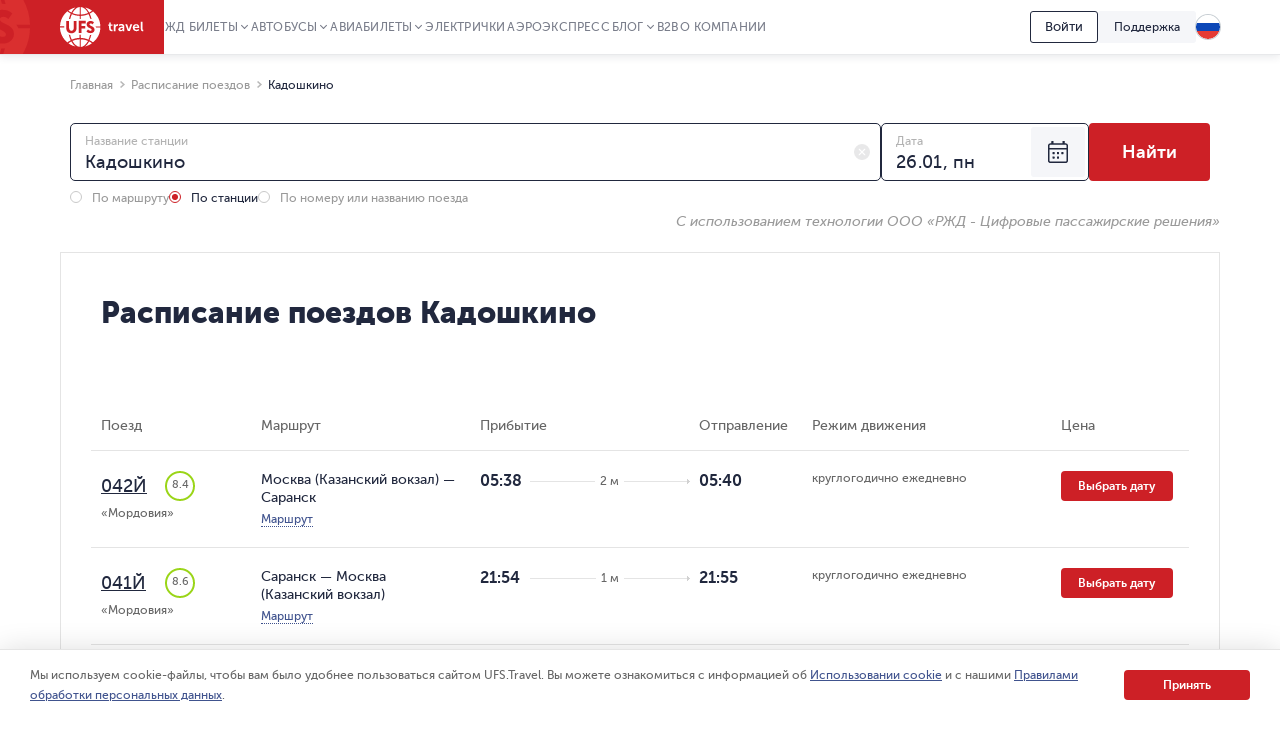

--- FILE ---
content_type: text/html; charset=utf-8
request_url: https://www.ufs-online.ru/raspisanie-poezdov/kadoshkino
body_size: 39253
content:


<!DOCTYPE html>
<html lang="ru">
<head>
	
		<title>Расписание поездов на станции Кадошкино цены на билеты ЖД, время отправления и прибытия поездов | UFS Travel</title>
		<meta name="description" content="Расписание отправления и прибытия поездов на станции Кадошкино на 2026 год. Время отправления поездов дальнего следования ЖД, режим движения на весь год. Отзывы о поездах на станции Кадошкино." />
			<link rel="alternate" hreflang="ru" href="https://www.ufs-online.ru/raspisanie-poezdov/kadoshkino" />
		<link rel="alternate" hreflang="en-us" href="https://www.ufs-online.ru/en/raspisanie-poezdov/kadoshkino" />
		<link rel="alternate" hreflang="de-de" href="https://www.ufs-online.ru/de/raspisanie-poezdov/kadoshkino" />
		<link rel="alternate" hreflang="zh-Hant" href="https://www.ufs-online.ru/zh/raspisanie-poezdov/kadoshkino" />

	<link rel="canonical" href="https://www.ufs-online.ru/raspisanie-poezdov/kadoshkino" />

	<meta charset="utf-8">
	<meta name="viewport" content="width=device-width, initial-scale=1.0, maximum-scale=1.0, user-scalable=no">
	<meta name="apple-itunes-app" content="app-id=593023156, affiliate-data=myAffiliateData, app-argument=https://app.appsflyer.com/id593023156?pid=Cross%20Sale&c=SiteToiOSApp&af_channel=Site&is_retargeting=true&af_dp=rzdticketapp%3A%2F%2Fe-ticket%2Fdestinationselect&utm_source=ufs&utm_medium=site&utm_campaign=SiteToiOSApp" />
	<meta http-equiv="X-UA-Compatible" content="IE=edge" />
	<!-- Start SmartBanner configuration -->
	<meta name="smartbanner:title" content="ЖД Билеты">
	<meta name="smartbanner:author" content="UFS Ltd.">
	<meta name="smartbanner:price" content="Бесплатно">
	<meta name="smartbanner:price-suffix-windows" content=" - В Microsoft Store" />
	<meta name="smartbanner:price-suffix-google" content=" - В Google Play">
	<meta name="smartbanner:icon-windows" content="/img/rzhd-logo-app.png" />
	<meta name="smartbanner:icon-google" content="/img/rzhd-logo-app.png">
	<meta name="smartbanner:button" content="Смотреть">
	<meta name="smartbanner:button-url-google" content="https://app.appsflyer.com/com.ufs.mticketing?pid=Cross%20Sale&c=SiteToAndrApp&af_channel=Site&is_retargeting=true&af_dp=rzdticketapp%3A%2F%2Fe-ticket%2Fdestinationselect&utm_source=ufs&utm_medium=site&utm_campaign=SiteToAndrApp">
	<meta name="smartbanner:button-url-windows" content="//www.microsoft.com/ru-ru/store/p/ЖД-Билеты/9nblggh6bn1g" />
	<meta name="smartbanner:enabled-platforms" content="windows,android" />
	<!-- End SmartBanner configuration -->
	<!-- Start Favicon Configuration -->
	<link rel="icon" href="/img/favicons/favicon.png" type="image/x-icon">
	<link rel="shortcut icon" href="/img/favicons/favicon.png" type="image/x-icon">
	<link rel="apple-touch-icon" href="/img/favicons/76x76.png" sizes="76x76">
	<link rel="apple-touch-icon" href="/img/favicons/120x120.png" sizes="120x120">
	<link rel="apple-touch-icon" href="/img/favicons/152x152.png" sizes="152x152">
	<link rel="apple-touch-icon" href="/img/favicons/180x180.png" sizes="180x180">
	<!-- End Favicon Configuration -->
	<link rel="manifest" href="https://static.ufs-online.ru/cms/manifest.json" />

	

	<!-- Start preload css fonts -->
<link rel="preload" href="https://static.ufs-online.ru/fonts/museosanscyrl_500-webfont.woff2" as="font" type="font/woff2" crossorigin="anonymous" />
<link rel="preload" href="https://static.ufs-online.ru/fonts/museosanscyrl_700-webfont.woff2" as="font" type="font/woff2" crossorigin="anonymous" />
<link rel="preload" href="https://static.ufs-online.ru/fonts/museosanscyrl_300-webfont.woff2" as="font" type="font/woff2" crossorigin="anonymous" />
<link rel="preload" href="https://static.ufs-online.ru/fonts/museosanscyrl_900-webfont.woff2" as="font" type="font/woff2" crossorigin="anonymous" />
<link rel="preload" href="https://static.ufs-online.ru/fonts/rubl-webfont.woff2" as="font" type="font/woff2" crossorigin="anonymous" />
<!-- End preload css fonts -->

	<link href="https://assets.ufs-online.ru/202512181825/railway-schedule-app.css" type="text/css" rel="stylesheet"/>
		<link href="https://assets.ufs-online.ru/202601211739/cms.css" type="text/css" rel="stylesheet" />

	
	
	

	<link href="https://assets.ufs-online.ru/202511121645/railway-ratings-app.css" type="text/css" rel="stylesheet" />




	
</head>
<body>
	<div class="layout">




<div class="banner-app js-mobile-app-link-for-android" style="display: none;">
	<div class="banner-app__wrap">
		<span class="banner-app__close js-mobile-app-link-close-for-android"></span>
		<div class="banner-app__inner">
			<div class="banner-app__logo">
				<a
					href="https://redirect.appmetrica.yandex.com/serve/173366529117683674"
				   class="banner-app__link js-mobile-app-android-link"
				   target="_blank"
				   rel="noopener noreferrer">
					<img src="https://www.ufs-online.ru/media/6569635/ic-railway.png" alt="" width="68" height="68">
				</a>
			</div>
			<div class="banner-app__info">
				<div class="banner-app__title">
					<a href="https://redirect.appmetrica.yandex.com/serve/173366529117683674" class="banner-app__link js-mobile-app-android-link" target="_blank" rel="noopener noreferrer">
						ЖД Билеты
					</a>
				</div>
				<div class="banner-app__desc">
					<a href="https://redirect.appmetrica.yandex.com/serve/173366529117683674" class="banner-app__link js-mobile-app-android-link" target="_blank" rel="noopener noreferrer">
						В мобильном приложении выгоднее!
					</a>
				</div>
				<div class="banner-app__button">
					<a href="https://redirect.appmetrica.yandex.com/serve/173366529117683674" class="banner-app__link js-mobile-app-android-link" target="_blank" rel="noopener noreferrer">
						<span class="banner-app__icon banner-app__icon_google-play"></span>
					</a>
				</div>
			</div>
		</div>
	</div>
</div>
<div class="banner-app js-mobile-app-link-for-ios" style="display: none;">
	<div class="banner-app__wrap">
		<span class="banner-app__close js-mobile-app-link-close-for-ios"></span>
		<div class="banner-app__inner">
			<div class="banner-app__logo">
				<a
					href="https://blog.ufs-online.ru/news/nashi-prilozheniya-vremenno-nedostupny-dlya-skachivaniya-v-app-store"
				   class="banner-app__link js-mobile-app-ios-link"
				   target="_blank"
				   rel="noopener noreferrer">
					<img src="https://www.ufs-online.ru/media/6569635/ic-railway.png" alt="" width="68" height="68">
				</a>
			</div>
			<div class="banner-app__info">
				<div class="banner-app__title">
					<a href="https://blog.ufs-online.ru/news/nashi-prilozheniya-vremenno-nedostupny-dlya-skachivaniya-v-app-store" class="banner-app__link js-mobile-app-ios-link" target="_blank" rel="noopener noreferrer">
						ЖД Билеты
					</a>
				</div>
				<div class="banner-app__desc">
					<a href="https://blog.ufs-online.ru/news/nashi-prilozheniya-vremenno-nedostupny-dlya-skachivaniya-v-app-store" class="banner-app__link js-mobile-app-ios-link" target="_blank" rel="noopener noreferrer">
						В мобильном приложении выгоднее!
					</a>
				</div>
				<div class="banner-app__button">
					<a href="https://blog.ufs-online.ru/news/nashi-prilozheniya-vremenno-nedostupny-dlya-skachivaniya-v-app-store" class="banner-app__link js-mobile-app-ios-link" target="_blank" rel="noopener noreferrer">
						<span class="banner-app__icon banner-app__icon_app-store"></span>
					</a>
				</div>
			</div>
		</div>
	</div>
</div>

<script>
	document.addEventListener("DOMContentLoaded", function () {
		ufsBusiness.removeSmartbanner();

		MobileAppLinkBannerModule.initialize({"bannerType":0,"urlPath":"/raspisanie-poezdov/kadoshkino"});
	});

</script>
		

		<div class="ufs-header">
			<div class="ufs-header__container">
				<div class="ufs-header__holder">
					

<div class="ufs-header__logo">
	<a href="/" class="ufs-header__image">
		<svg width="84" height="40" viewBox="0 0 84 40" fill="none" xmlns="http://www.w3.org/2000/svg"><path d="M28.0658 33.9762C25.8986 33.0114 23.3681 32.409 20.8386 32.409V40C23.4885 39.759 25.8976 37.7099 27.8249 34.3376C27.9463 34.2161 27.9463 34.0957 28.0658 33.9752V33.9762ZM11.3228 34.4571C10.3259 35.0049 9.36071 35.6086 8.43188 36.2652C10.4796 37.8314 12.8887 38.9157 15.4182 39.5181C13.9727 38.4348 12.6477 36.8676 11.4432 34.8195C11.4432 34.6981 11.3228 34.5776 11.3228 34.4571V34.4571Z" fill="white"></path><path d="M40.3529 20.6024H36.137C35.8961 20.1205 35.7746 19.7591 35.4143 19.3976H40.3529C40.2324 13.3738 37.3415 8.0729 33.0042 4.45863C32.0174 5.31773 30.9244 6.04655 29.752 6.62719C30.4747 8.19338 31.078 10.0005 31.5598 11.9281C31.1974 11.9281 30.837 11.8077 30.4757 11.8077H30.2348C29.753 10.121 29.2712 8.5548 28.5484 7.10909C26.1394 8.19236 23.4894 8.79474 20.8394 8.91623V12.0486H19.6349V8.91623C16.8645 8.79576 14.2145 8.19338 11.9249 7.10909C11.2032 8.5548 10.7203 10.2415 10.2395 11.9281H8.91455C9.37104 10.0756 9.97524 8.26267 10.7214 6.50672C9.51682 5.90434 8.43274 5.18047 7.34866 4.33815C3.01133 7.95242 0.240907 13.2534 0 19.2772H4.21586V20.4819H0C0.120453 26.5057 3.01133 31.8066 7.34765 35.4219C8.43072 34.5776 9.5148 33.8557 10.7203 33.2534C9.87717 31.5667 9.2749 29.6391 8.79309 27.591C9.2749 27.7115 9.63626 27.832 10.1181 27.9524C10.4794 29.6391 11.0817 31.2053 11.8044 32.652C14.2135 31.5677 16.8635 30.9653 19.5134 30.8438V27.7115H20.718V30.8438C23.4884 30.9653 26.1384 31.5667 28.428 32.652C29.1497 31.2053 29.6325 29.6401 29.9939 27.9524H30.2338C30.5951 27.9524 30.9565 27.9524 31.3178 27.8319C30.8615 29.6457 30.2572 31.419 29.511 33.1339C30.7156 33.7353 31.7997 34.4591 32.8837 35.3015C35.1621 33.5786 37.0186 31.3599 38.3126 28.8132C39.6067 26.2665 40.3044 23.4587 40.3529 20.6024V20.6024ZM16.5021 21.0843C16.5021 22.771 16.0203 24.0962 15.0567 24.9395C14.093 25.7839 13.009 26.2658 11.5645 26.2658C9.99762 26.2658 8.67263 25.7839 7.708 24.9395C6.74538 23.9757 6.26357 22.771 6.26357 20.9638V14.0967H9.03399V20.4819C9.03399 22.6505 9.87717 23.7358 11.5645 23.7358C13.1294 23.7358 13.7307 22.6515 13.7307 20.6034V14.0977H16.5021V21.0843ZM25.6576 16.5052H21.4417V19.0362H25.1757V21.5642H21.4407V25.9023H18.6703V13.8547H25.6565L25.6576 16.5042V16.5052ZM33.3666 25.1805C32.6438 25.9033 31.5598 26.1443 30.4757 26.1443C29.6315 26.1443 28.7893 26.0238 28.0666 25.6624C27.2224 25.3009 26.7406 24.819 26.5007 24.2167L28.0656 22.4095C28.6679 23.2529 29.752 23.7348 30.5961 23.7348C31.3178 23.7348 31.6792 23.3733 31.6792 22.771C31.6792 22.1686 30.836 21.6867 29.8724 21.2048C28.427 20.6024 26.6202 19.6386 26.6202 17.3495C26.6202 16.3847 26.9815 15.5414 27.7032 14.94C28.426 14.2172 29.3896 13.9752 30.4747 13.9752C32.0406 13.9752 33.1246 14.4571 33.9678 15.3015L32.5224 17.3495C31.9201 16.7472 31.5588 16.5052 30.7156 16.5052C29.9929 16.5052 29.511 16.8676 29.511 17.3495C29.511 19.2772 34.5701 18.9147 34.5701 22.771C34.5711 23.7348 34.0893 24.5781 33.3656 25.1805H33.3666Z" fill="white"></path><path d="M12.6477 34.2162C14.575 37.5895 17.1045 39.6376 19.634 39.8785V32.2885C17.1045 32.409 14.6954 32.8909 12.4068 33.8547C12.5283 34.0957 12.5283 34.2162 12.6477 34.2162V34.2162ZM29.1518 34.4571C29.0304 34.5786 29.0304 34.6981 28.9099 34.8195C27.8268 36.8676 26.3804 38.4338 24.935 39.5181C27.4655 38.9157 29.8745 37.711 31.9212 36.2653C31.1985 35.6619 30.2349 35.0605 29.1508 34.4571H29.1518ZM29.1518 5.54189C30.1674 5.0275 31.1346 4.42268 32.0417 3.73475C29.994 2.16857 27.5849 1.08327 25.0554 0.480891C26.5008 1.56517 27.8268 3.13136 29.0304 5.18046C29.0304 5.18046 29.1518 5.30195 29.1518 5.54189V5.54189ZM20.8395 0V7.58998C23.3691 7.4695 25.7781 6.9876 28.0667 6.02379C28.0667 5.90332 27.9463 5.78284 27.9463 5.66236C26.018 2.28803 23.4885 0.240952 20.8395 0ZM12.4068 6.02379C14.575 6.9876 17.1055 7.58998 19.634 7.58998V0C16.985 0.240952 14.576 2.28904 12.6497 5.66236C12.5283 5.78385 12.5283 5.90332 12.4078 6.02379H12.4068ZM11.3227 5.54189C11.4442 5.42141 11.4442 5.30094 11.5636 5.18046C12.6477 3.13237 14.0942 1.56619 15.5386 0.480891C12.8886 1.08327 10.4796 2.16755 8.43286 3.61326C9.27502 4.33713 10.2386 4.93951 11.3227 5.54189V5.54189Z" fill="white"></path><path d="M49.0266 18.7952H48.1814V17.469H49.145V15.5414H50.8314V17.469H52.3973V18.7952H50.8334V21.4457C50.8334 22.529 51.6766 22.7709 52.1594 22.7709H52.5208V24.2166H52.0389C51.0753 24.2166 49.147 23.9757 49.147 21.6856L49.0276 18.7952H49.0266ZM53.7233 17.229H55.4096V18.9147C55.771 17.9509 56.4937 17.1076 57.5778 17.1076H57.9391V18.7942H57.5778C56.1323 18.7942 55.5301 19.999 55.5301 21.3242V24.2156H53.8437L53.7233 17.229V17.229ZM62.3969 19.759H62.6378V19.6376C62.6378 18.7952 62.0355 18.4338 61.3118 18.4338C60.5901 18.4338 59.9868 18.6748 59.3846 19.0362L58.7823 17.8314C59.3846 17.3495 60.4686 16.9881 61.4323 16.9881C63.2401 16.9881 64.3242 17.9519 64.3242 19.759V24.2177H62.7573V23.1324C62.3949 23.8552 61.5527 24.3371 60.5891 24.3371C59.3846 24.3371 58.2995 23.4928 58.2995 22.289C58.4209 20.2409 60.83 19.758 62.3959 19.758L62.3969 19.759ZM61.1924 23.0119C62.156 23.0119 62.7583 22.0481 62.7583 21.2048V20.9628H62.5174C61.6742 20.9628 60.2287 21.0843 60.2287 22.0471C60.1073 22.4095 60.4697 23.0119 61.1924 23.0119V23.0119ZM65.2878 17.229H67.0956L68.541 21.4457C68.6615 21.8071 68.7809 22.53 68.7809 22.53C68.7809 22.53 68.9024 21.9276 69.0218 21.4467L70.4673 17.229H72.2741L69.865 24.0962H67.8183L65.2878 17.229V17.229ZM76.25 17.1086C78.1773 17.1086 79.2614 18.5543 79.2614 20.3614V20.9638H74.5627C74.6831 22.1686 75.5263 22.7709 76.6104 22.7709C77.3331 22.7709 78.0558 22.4095 78.5376 22.0491L79.2604 23.2539C78.5376 23.8552 77.4536 24.2177 76.4899 24.2177C74.2003 24.2177 72.7549 22.531 72.7549 20.6034C72.7559 18.5543 74.2023 17.1086 76.25 17.1086ZM77.575 19.759C77.575 18.7952 76.9728 18.3133 76.249 18.3133C75.4059 18.3133 74.8036 18.9147 74.5637 19.759H77.575V19.759ZM80.7068 14.6991H82.3922V21.8061C82.3922 22.529 82.6331 22.7709 83.1149 22.7709H83.3558V24.2166H82.874C81.9103 24.2166 80.8263 23.9757 80.8263 22.0481L80.7068 14.698V14.6991Z" fill="white"></path></svg>
	</a>
</div>
					


<div class="ufs-header__nav">
	<nav class="ufs-nav">
		<ul class="ufs-nav__list">



	<li class="ufs-nav__item ufs-nav__item_hassubmenu">
		<a class="ufs-nav__link">ЖД Билеты</a>
		<div class="ufs-nav__submenu">
			<ul class="ufs-submenu">
				<li class="ufs-submenu__item">



<li class="ufs-submenu__item">
	<a href="https://www.ufs-online.ru" class="ufs-submenu__link">Купить ЖД билет</a>
</li>


<li class="ufs-submenu__item">
	<a href="https://www.ufs-online.ru/raspisanie-poezdov" class="ufs-submenu__link">Расписание поездов</a>
</li>


<li class="ufs-submenu__item">
	<a href="https://www.ufs-online.ru/kupit-zhd-bilety" class="ufs-submenu__link">Популярные жд направления</a>
</li>


<li class="ufs-submenu__item">
	<a href="https://www.ufs-online.ru/passazhiru" class="ufs-submenu__link">Пассажиру</a>
</li>


<li class="ufs-submenu__item">
	<a href="https://www.ufs-online.ru/vokzaly" class="ufs-submenu__link">Вокзалы</a>
</li>


<li class="ufs-submenu__item">
	<a href="https://www.ufs-online.ru/firmennye-poezda" class="ufs-submenu__link">Фирменные поезда</a>
</li>


<li class="ufs-submenu__item">
	<a href="https://www.ufs-online.ru/akcii" class="ufs-submenu__link">Скидки и акции</a>
</li>


<li class="ufs-submenu__item">
	<a href="https://www.ufs-online.ru/help" class="ufs-submenu__link">Помощь по жд путешествиям</a>
</li>


<li class="ufs-submenu__item">
	<a href="https://www.ufs-online.ru/kupit-zhd-bilety/microcabinet/login" class="ufs-submenu__link">Мой заказ</a>
</li>				</li>
			</ul>
		</div>
	</li>



	<li class="ufs-nav__item ufs-nav__item_hassubmenu">
		<a class="ufs-nav__link">Автобусы</a>
		<div class="ufs-nav__submenu">
			<ul class="ufs-submenu">
				<li class="ufs-submenu__item">



<li class="ufs-submenu__item">
	<a href="https://bus.ufs-online.ru" class="ufs-submenu__link">Купить билет на автобус</a>
</li>


<li class="ufs-submenu__item">
	<a href="https://bus.ufs-online.ru/raspisanie-avtobusov" class="ufs-submenu__link">Расписание автобусов</a>
</li>


<li class="ufs-submenu__item">
	<a href="https://bus.ufs-online.ru/akcii" class="ufs-submenu__link">Скидки и акции</a>
</li>


<li class="ufs-submenu__item">
	<a href="https://bus.ufs-online.ru/help/faq" class="ufs-submenu__link">Помощь по автобусным поездкам</a>
</li>


<li class="ufs-submenu__item">
	<a href="https://bus.ufs-online.ru/microcabinet/login" class="ufs-submenu__link">Мой заказ</a>
</li>				</li>
			</ul>
		</div>
	</li>



	<li class="ufs-nav__item ufs-nav__item_hassubmenu">
		<a class="ufs-nav__link">Авиабилеты</a>
		<div class="ufs-nav__submenu">
			<ul class="ufs-submenu">
				<li class="ufs-submenu__item">



<li class="ufs-submenu__item">
	<a href="https://avia.ufs-online.ru" class="ufs-submenu__link">Купить авиабилет</a>
</li>


<li class="ufs-submenu__item">
	<a href="https://avia.ufs-online.ru/akcii" class="ufs-submenu__link">Скидки и акции</a>
</li>


<li class="ufs-submenu__item">
	<a href="https://avia.ufs-online.ru/kupit-aviabilety" class="ufs-submenu__link">Популярные авианаправления</a>
</li>


<li class="ufs-submenu__item">
	<a href="https://avia.ufs-online.ru/aviakompanii" class="ufs-submenu__link">Авиакомпании</a>
</li>


<li class="ufs-submenu__item">
	<a href="https://avia.ufs-online.ru/help/bronirovanie" class="ufs-submenu__link">Помощь по авиаперелетам</a>
</li>


<li class="ufs-submenu__item">
	<a href="https://avia.ufs-online.ru/microcabinet/login" class="ufs-submenu__link">Мой заказ</a>
</li>				</li>
			</ul>
		</div>
	</li>



	<li class="ufs-nav__item">
		<a href="https://www.ufs-online.ru/raspisanie-elektrichek" class="ufs-nav__link">Электрички</a>
	</li>



	<li class="ufs-nav__item">
		<a href="https://aeroexpress.ufs-online.ru" class="ufs-nav__link">Аэроэкспресс</a>
	</li>



	<li class="ufs-nav__item ufs-nav__item_hassubmenu">
		<a class="ufs-nav__link">Блог</a>
		<div class="ufs-nav__submenu">
			<ul class="ufs-submenu">
				<li class="ufs-submenu__item">



<li class="ufs-submenu__item">
	<a href="https://blog.ufs-online.ru/news" class="ufs-submenu__link">Новости</a>
</li>


<li class="ufs-submenu__item">
	<a href="https://blog.ufs-online.ru/recommendations" class="ufs-submenu__link">Статьи</a>
</li>


<li class="ufs-submenu__item">
	<a href="https://blog.ufs-online.ru/guides" class="ufs-submenu__link">Путеводители</a>
</li>				</li>
			</ul>
		</div>
	</li>



	<li class="ufs-nav__item">
		<a href="https://www.ufs-partner.ru" class="ufs-nav__link">B2B</a>
	</li>



	<li class="ufs-nav__item">
		<a href="https://www.ufs-online.ru/o-kompanii" class="ufs-nav__link">О компании</a>
	</li>
		</ul>
	</nav>
</div>
					<div class="ufs-header__hamburger js_header-mobile-menu-button"></div>
				</div>
				<div class="ufs-header__aside">



<div class="ufs-auth-btn js_profile-block-auth-block" >
	<span class="ufs-auth-btn__btn ufs-auth-btn__btn_unlogged js_profile-block-auth-button">
		<span class="ufs-auth-btn__text">
			Войти
		</span>
	</span>
</div>
<div class="ufs-auth-btn js_profile-block-user-block" style="display: none;">
	<span class="ufs-auth-btn__btn ufs-auth-btn__btn_logged js-auth-switcher" >
		<span class="ufs-auth-btn__text js_profile-block-username">
			<span class="ufs-auth-btn__account">Учетная запись</span>
			<span class="ufs-auth-btn__name"></span>
		</span>
	</span>
	<div class="ufs-dropdown ufs-dropdown_mobile js-auth-dropdown">
		<noindex>
			<div class="ufs-mob-menu js_profile-block-mobile">
				<span class="ufs-mob-menu__close js_profile-block-mobile-close-button"></span>

				<div class="personal-nav">
					<div class="personal-nav__content">
						<div class="personal-nav__header">
							<div class="personal-nav__backward js-personal-nav-backward"></div>
							<div class="personal-nav__title" data-header="Личный кабинет">Личный кабинет</div>
						</div>

						<ul class="personal-nav__list">
							<li class="personal-nav__item">
								<div data-title="Заказы"
									 class="personal-nav__link personal-nav__link_railway personal-nav__link_hassub js-personal-nav-title"
									 >
									Заказы
								</div>
								<div class="personal-nav__wrap">
									<ul class="personal-nav__sub-list">
										<li class="personal-nav__sub-item">
											<a href="/profile/orders" class="personal-nav__sub-link">ЖД</a>
										</li>
										<li class="personal-nav__sub-item">
											<a href="/profile/orders/avia" class="personal-nav__sub-link">Авиация</a>
										</li>
										<li class="personal-nav__sub-item">
											<a href="/aeroexpress/microcabinet/login" class="personal-nav__sub-link">Аэроэкспресс</a>
										</li>
										<li class="personal-nav__sub-item">
											<a href="/bus/microcabinet/login" class="personal-nav__sub-link">Автобусы</a>
										</li>
									</ul>
								</div>
							</li>
								<li class="personal-nav__item">
									<a href="/profile/preorders"
									   
									   class="personal-nav__link">
										Предзаказы
									</a>
								</li>
															<li class="personal-nav__item">
									<a href="/profile/trips"
									   
									   class="personal-nav__link"
									   >
										Отзывы
									</a>
								</li>
															<li class="personal-nav__item">
									<a href="/profile/lucky"
									   
									   class="personal-nav__link">
										Подписки
									</a>
								</li>
															<li class="personal-nav__item">
									<a 
									   href="/profile/favorite-routes"
									   class="personal-nav__link">
										Любимые маршруты
									</a>
								</li>
															<li class="personal-nav__item">
									<a href="/profile/favorite-trains"
									   
									   class="personal-nav__link">
										Избранные поезда
									</a>
								</li>
							<li class="personal-nav__item">
								<a href="/profile/passengers"
								   
								   class="personal-nav__link">
									Пассажиры
								</a>
							</li>
								<li class="personal-nav__item">
									<a href="/profile/promocodes"
									   
									   
									   class="personal-nav__link">
										Промокоды
									</a>
								</li>
							<li class="personal-nav__item">
								<a href="/profile/info"
								   
								   class="personal-nav__link">
									Профиль
								</a>
							</li>
							<li class="personal-nav__item">
								<a class="personal-nav__link personal-nav__link_exit js_profile-block-mobile-logout-button">
									Выйти
								</a>
							</li>
						</ul>
					</div>
				</div>
			</div>

			<ul class="ufs-dropdown-list">
				<li class="ufs-dropdown-list__item">
					<a  href="/profile/orders" class="ufs-dropdown-list__wrap">
						<span class="ufs-dropdown-list__value" >
							Заказы
						</span>
					</a>
				</li>
					<li class="ufs-dropdown-list__item">
						<a  href="/profile/preorders" class="ufs-dropdown-list__wrap">
							<span class="ufs-dropdown-list__value">
								Предзаказы
							</span>
						</a>
					</li>
									<li class="ufs-dropdown-list__item">
						<a  href="/profile/trips" class="ufs-dropdown-list__wrap">
							<span class="ufs-dropdown-list__value js-profile-element-rating" >
								Отзывы
							</span>
						</a>
					</li>
									<li class="ufs-dropdown-list__item">
						<a  href="/profile/lucky" class="ufs-dropdown-list__wrap">
							<span class="ufs-dropdown-list__value">
								Подписки
							</span>
						</a>
					</li>
									<li class="ufs-dropdown-list__item">
						<a  href="/profile/favorite-routes" class="ufs-dropdown-list__wrap">
							<span class="ufs-dropdown-list__value">
								Любимые маршруты
							</span>
						</a>
					</li>
									<li class="ufs-dropdown-list__item">
						<a  href="/profile/favorite-trains" class="ufs-dropdown-list__wrap">
							<span class="ufs-dropdown-list__value">
								Избранные поезда
							</span>
						</a>
					</li>
				<li class="ufs-dropdown-list__item">
					<a  href="/profile/passengers" class="ufs-dropdown-list__wrap">
						<span class="ufs-dropdown-list__value">
							Пассажиры
						</span>
					</a>
				</li>
					<li class="ufs-dropdown-list__item">
						<a  href="/profile/promocodes" class="ufs-dropdown-list__wrap">
							<span class="ufs-dropdown-list__value js-profile-element-promocode" >
								Промокоды
							</span>
						</a>
					</li>
				<li class="ufs-dropdown-list__item">
					<a  href="/profile/info" class="ufs-dropdown-list__wrap">
						<span class="ufs-dropdown-list__value">
							Профиль
						</span>
					</a>
				</li>
				<li class="ufs-dropdown-list__item">
					<a class="ufs-dropdown-list__wrap js_profile-block-logout-button">
						<span class="ufs-dropdown-list__value">
							Выйти
						</span>
					</a>
				</li>
			</ul>
		</noindex>
	</div>
</div>
<script>
	document.addEventListener("DOMContentLoaded", function () {
		ProfileBlockModule.initialize("https://api.ufs-online.ru/api/v1");
	});
</script>					


	<div class="ufs-support-btn">
		<a href="https://www.ufs-online.ru/feedback" class="ufs-support-btn__link">Поддержка</a>
	</div>

					

<div class="ufs-lang">
	<div class="ufs-lang__inner"> 
		<div class="ufs-lang__choice js_language-block-switcher-open-button">
			<span class="ufs-lang__icon ufs-lang__icon_ru"></span>
		</div>
		<div class="ufs-dropdown js_language-block-switcher">
			<noindex>
			<ul class="ufs-dropdown-list">
					<li class="ufs-dropdown-list__item selected">
						<a href="" class="ufs-dropdown-list__wrap" onclick="return switchLanguage('ru', 'ru')">
							<span class="ufs-dropdown-list__value">RU</span>
							<span class="ufs-dropdown-list__flag">
								<span class="ufs-dropdown-list__icon ufs-dropdown-list__icon_ru"></span>
							</span>
						</a>
					</li>
					<li class="ufs-dropdown-list__item ">
						<a href="/en/raspisanie-poezdov/kadoshkino" class="ufs-dropdown-list__wrap" onclick="return switchLanguage('ru', 'en')">
							<span class="ufs-dropdown-list__value">EN</span>
							<span class="ufs-dropdown-list__flag">
								<span class="ufs-dropdown-list__icon ufs-dropdown-list__icon_en"></span>
							</span>
						</a>
					</li>
					<li class="ufs-dropdown-list__item ">
						<a href="/de/raspisanie-poezdov/kadoshkino" class="ufs-dropdown-list__wrap" onclick="return switchLanguage('ru', 'de')">
							<span class="ufs-dropdown-list__value">DE</span>
							<span class="ufs-dropdown-list__flag">
								<span class="ufs-dropdown-list__icon ufs-dropdown-list__icon_de"></span>
							</span>
						</a>
					</li>
					<li class="ufs-dropdown-list__item ">
						<a href="/zh/raspisanie-poezdov/kadoshkino" class="ufs-dropdown-list__wrap" onclick="return switchLanguage('ru', 'zh')">
							<span class="ufs-dropdown-list__value">ZH</span>
							<span class="ufs-dropdown-list__flag">
								<span class="ufs-dropdown-list__icon ufs-dropdown-list__icon_zh"></span>
							</span>
						</a>
					</li>
			</ul>
			</noindex>
		</div>
	</div>
</div>
<script>
	function switchLanguage(fromLanguage, toLanguage) {
		// Переключение с русского на любой
		if (fromLanguage === "ru") {
			var url = window.location.protocol + "//" + window.location.host;

			var pathAndQuery = window.location.pathname + window.location.search;
			if (toLanguage === "ru") {
				url += pathAndQuery;
			} else {
				url += "/" + toLanguage + pathAndQuery;
			}

			window.location.href = LanguageSwitcherModule.trimTrailingSlash(url);

			return false;
		}

		// Переключение с любого на русский
		if (toLanguage === "ru") {
			var url = window.location.protocol + "//" + window.location.host;
			var pathAndQuery = window.location.pathname + window.location.search;

			if (fromLanguage === "ru") {
				url += pathAndQuery;
			} else {
				url += pathAndQuery.replace("/" + fromLanguage, "");
			}
			
			window.location.href = LanguageSwitcherModule.trimTrailingSlash(url);

			return false;
		}	

		// Переключение с любого (кроме русского) на любой (кроме русского)
		var url = window.location.protocol + "//" + window.location.host;
		var pathAndQuery = window.location.pathname.replace("/" + fromLanguage, "/" + toLanguage) + window.location.search;
		url += pathAndQuery;
		window.location.href = LanguageSwitcherModule.trimTrailingSlash(url);

		return false;
	}

	document.addEventListener("DOMContentLoaded", function () {
		LanguageSwitcherModule.initialize();
	});
</script>
				</div>
			</div>
			


<div class="header__mobile-menu">
	<div class="header__mobile-menu-wrap">
		<nav role="navigation" class="mobile-nav">
			<div class="mobile-nav__content">
				<div class="mobile-nav__header">
					<div class="mobile-nav__backward js-mobile-nav-backward"></div>
					<div class="mobile-nav__title" data-header="Путешествуйте с нами!">Путешествуйте с нами!</div>
					<div class="mobile-nav__slogan">Путешествие начинается с билета 🥰 🚂</div>
					<div class="mobile-nav__close js_header-mobile-menu-button"></div>
				</div>
				<ul role="menu" class="mobile-nav__list">



<li class="mobile-nav__item">
		<div data-title="ЖД Билеты" data-section="Купить ЖД билет" class="mobile-nav__link js-mobile-nav-title js-mobile-nav-title-with-subitems mobile-nav__link_railway mobile-nav__link_hassub">
			ЖД Билеты
			<span class="mobile-nav__icon"></span>
			<span class="mobile-nav__arrow"></span>
		</div>
		<div class="mobile-nav__wrap">
			<ul class="mobile-nav__sub-list">



<li class="mobile-nav__sub-item">
	<a href="https://www.ufs-online.ru" class="mobile-nav__sub-link js-mobile-nav-sub-link">Купить ЖД билет</a>
</li>


<li class="mobile-nav__sub-item">
	<a href="https://www.ufs-online.ru/raspisanie-poezdov" class="mobile-nav__sub-link js-mobile-nav-sub-link">Расписание поездов</a>
</li>


<li class="mobile-nav__sub-item">
	<a href="https://www.ufs-online.ru/kupit-zhd-bilety" class="mobile-nav__sub-link js-mobile-nav-sub-link">Популярные жд направления</a>
</li>


<li class="mobile-nav__sub-item">
	<a href="https://www.ufs-online.ru/passazhiru" class="mobile-nav__sub-link js-mobile-nav-sub-link">Пассажиру</a>
</li>


<li class="mobile-nav__sub-item">
	<a href="https://www.ufs-online.ru/vokzaly" class="mobile-nav__sub-link js-mobile-nav-sub-link">Вокзалы</a>
</li>


<li class="mobile-nav__sub-item">
	<a href="https://www.ufs-online.ru/firmennye-poezda" class="mobile-nav__sub-link js-mobile-nav-sub-link">Фирменные поезда</a>
</li>


<li class="mobile-nav__sub-item">
	<a href="https://www.ufs-online.ru/akcii" class="mobile-nav__sub-link js-mobile-nav-sub-link">Скидки и акции</a>
</li>


<li class="mobile-nav__sub-item">
	<a href="https://www.ufs-online.ru/help" class="mobile-nav__sub-link js-mobile-nav-sub-link">Помощь по жд путешествиям</a>
</li>


<li class="mobile-nav__sub-item">
	<a href="https://www.ufs-online.ru/kupit-zhd-bilety/microcabinet/login" class="mobile-nav__sub-link js-mobile-nav-sub-link">Мой заказ</a>
</li>			</ul>
		</div>
	</li>



<li class="mobile-nav__item">
		<div data-title="Автобусы" data-section="Купить билет на автобус" class="mobile-nav__link js-mobile-nav-title js-mobile-nav-title-with-subitems mobile-nav__link_bus mobile-nav__link_hassub">
			Автобусы
			<span class="mobile-nav__icon"></span>
			<span class="mobile-nav__arrow"></span>
		</div>
		<div class="mobile-nav__wrap">
			<ul class="mobile-nav__sub-list">



<li class="mobile-nav__sub-item">
	<a href="https://bus.ufs-online.ru" class="mobile-nav__sub-link js-mobile-nav-sub-link">Купить билет на автобус</a>
</li>


<li class="mobile-nav__sub-item">
	<a href="https://bus.ufs-online.ru/raspisanie-avtobusov" class="mobile-nav__sub-link js-mobile-nav-sub-link">Расписание автобусов</a>
</li>


<li class="mobile-nav__sub-item">
	<a href="https://bus.ufs-online.ru/akcii" class="mobile-nav__sub-link js-mobile-nav-sub-link">Скидки и акции</a>
</li>


<li class="mobile-nav__sub-item">
	<a href="https://bus.ufs-online.ru/help/faq" class="mobile-nav__sub-link js-mobile-nav-sub-link">Помощь по автобусным поездкам</a>
</li>


<li class="mobile-nav__sub-item">
	<a href="https://bus.ufs-online.ru/microcabinet/login" class="mobile-nav__sub-link js-mobile-nav-sub-link">Мой заказ</a>
</li>			</ul>
		</div>
	</li>



<li class="mobile-nav__item">
		<div data-title="Авиабилеты" data-section="Купить авиабилет" class="mobile-nav__link js-mobile-nav-title js-mobile-nav-title-with-subitems mobile-nav__link_avia mobile-nav__link_hassub">
			Авиабилеты
			<span class="mobile-nav__icon"></span>
			<span class="mobile-nav__arrow"></span>
		</div>
		<div class="mobile-nav__wrap">
			<ul class="mobile-nav__sub-list">



<li class="mobile-nav__sub-item">
	<a href="https://avia.ufs-online.ru" class="mobile-nav__sub-link js-mobile-nav-sub-link">Купить авиабилет</a>
</li>


<li class="mobile-nav__sub-item">
	<a href="https://avia.ufs-online.ru/akcii" class="mobile-nav__sub-link js-mobile-nav-sub-link">Скидки и акции</a>
</li>


<li class="mobile-nav__sub-item">
	<a href="https://avia.ufs-online.ru/kupit-aviabilety" class="mobile-nav__sub-link js-mobile-nav-sub-link">Популярные авианаправления</a>
</li>


<li class="mobile-nav__sub-item">
	<a href="https://avia.ufs-online.ru/aviakompanii" class="mobile-nav__sub-link js-mobile-nav-sub-link">Авиакомпании</a>
</li>


<li class="mobile-nav__sub-item">
	<a href="https://avia.ufs-online.ru/help/bronirovanie" class="mobile-nav__sub-link js-mobile-nav-sub-link">Помощь по авиаперелетам</a>
</li>


<li class="mobile-nav__sub-item">
	<a href="https://avia.ufs-online.ru/microcabinet/login" class="mobile-nav__sub-link js-mobile-nav-sub-link">Мой заказ</a>
</li>			</ul>
		</div>
	</li>



	<li class="mobile-nav__item">
		<a href="https://www.ufs-online.ru/raspisanie-elektrichek" data-title="Электрички" class="mobile-nav__link js-mobile-nav-title mobile-nav__link_suburban">
			Электрички
			<span class="mobile-nav__icon"></span>
		</a>
	</li>



	<li class="mobile-nav__item">
		<a href="https://aeroexpress.ufs-online.ru" data-title="Аэроэкспресс" class="mobile-nav__link js-mobile-nav-title mobile-nav__link_aeroexpress">
			Аэроэкспресс
			<span class="mobile-nav__icon"></span>
		</a>
	</li>



<li class="mobile-nav__item">
		<div data-title="Блог" data-section="Новости" class="mobile-nav__link js-mobile-nav-title js-mobile-nav-title-with-subitems mobile-nav__link_blog mobile-nav__link_hassub">
			Блог
			<span class="mobile-nav__icon"></span>
			<span class="mobile-nav__arrow"></span>
		</div>
		<div class="mobile-nav__wrap">
			<ul class="mobile-nav__sub-list">



<li class="mobile-nav__sub-item">
	<a href="https://blog.ufs-online.ru/news" class="mobile-nav__sub-link js-mobile-nav-sub-link">Новости</a>
</li>


<li class="mobile-nav__sub-item">
	<a href="https://blog.ufs-online.ru/recommendations" class="mobile-nav__sub-link js-mobile-nav-sub-link">Статьи</a>
</li>


<li class="mobile-nav__sub-item">
	<a href="https://blog.ufs-online.ru/guides" class="mobile-nav__sub-link js-mobile-nav-sub-link">Путеводители</a>
</li>			</ul>
		</div>
	</li>



	<li class="mobile-nav__item">
		<a href="https://www.ufs-partner.ru" data-title="B2B" class="mobile-nav__link js-mobile-nav-title mobile-nav__link_b2b" target="_blank">
			B2B
			<span class="mobile-nav__icon"></span>
		</a>
	</li>



	<li class="mobile-nav__item">
		<a href="https://www.ufs-online.ru/o-kompanii" data-title="О компании" class="mobile-nav__link js-mobile-nav-title mobile-nav__link_company">
			О компании
			<span class="mobile-nav__icon"></span>
		</a>
	</li>
				</ul>
			</div>
		</nav>
	</div>
</div>
		</div>
		



<div class="content">
	<div class="content__inner-wrap">
		




<div id="ufs-railway-schedule-app"><div itemscope="" itemType="http://schema.org/BreadcrumbList" class="sch-breadcrumbs"><span itemscope="" itemType="http://schema.org/ListItem" class="sch-breadcrumbs__item"><a itemProp="item" class="sch-breadcrumbs__link" href="https://www.ufs-online.ru"><span itemProp="name">Главная</span><meta itemProp="position" content="1"/></a></span><span itemscope="" itemType="http://schema.org/ListItem" class="sch-breadcrumbs__item"><a itemProp="item" class="sch-breadcrumbs__link" href="https://www.ufs-online.ru/raspisanie-poezdov"><span itemProp="name">Расписание поездов</span><meta itemProp="position" content="2"/></a></span><span itemscope="" itemType="http://schema.org/ListItem" class="sch-breadcrumbs__item"><span itemProp="name">Кадошкино</span><meta itemProp="position" content="3"/></span></div><div class="sch-wforms-form"><div class="sch-widget"><div class="sch-widget__wrap"><div class="sch-widget__way sch-widget__way_station"><div class="sch-widget__from"><div class="sch-widget__label sch-widget__label_filled"><div role="combobox" aria-haspopup="listbox" aria-owns="react-autowhatever-1" aria-expanded="false"><div class="sch-widget__placeholder">Название станции</div><div class="sch-widget__memo">Название станции</div><input class="sch-widget__input" value="Кадошкино"/><div class="sch-widget__clear"></div></div></div></div></div><div class="sch-widget__options"><div class="sch-widget__radio-set"><label class="sch-radio"><input type="radio" name="search_type"/><span class="sch-radio__button"> </span><span class="sch-radio__label">По маршруту</span></label><label class="sch-radio"><input type="radio" name="search_type" checked=""/><span class="sch-radio__button"> </span><span class="sch-radio__label">По станции</span></label><label class="sch-radio"><input type="radio" name="search_type"/><span class="sch-radio__button"> </span><span class="sch-radio__label">По номеру или названию поезда</span></label></div></div><div class="sch-widget__date"><div class="sch-widget__label sch-widget__label_focused"><div class="sch-widget__datepicker"><div><div class="sch-widget__placeholder">Дата</div><div class="sch-widget__memo">Дата</div><input readonly="" type="text" class="sch-widget__input" value="26.01, пн"/><span class="sch-widget__calendar-icon"></span></div></div></div></div><div class="sch-widget__submit"><button class="sch-widget__button">Найти</button></div></div></div></div><div class="sch-smarttravel-info">С использованием технологии ООО «РЖД - Цифровые пассажирские решения»</div><div class="sch-content sch-content_schedule-page-inner"><div class="sch-content__inner-wrap sch-content__inner-wrap_bordered"><div class="sch-content__title sch-content__title_no-border"><h1 class="sch-title sch-title_h1 sch-title_w_900 sch-title_color_dark">Расписание поездов<!-- --> <!-- -->Кадошкино</h1></div><div class="sch-content__main sch-content__main_wide sch-schedule-table sch-schedule-table_trains"><div class="sch-schedule-table__table-wrap"><table class="sch-schedule-table__table"><colgroup><col/><col width="20%"/><col width="20%"/></colgroup><tbody><tr class="sch-schedule-table__tr sch-schedule-table__table-header"><th class="sch-schedule-table__th">Поезд<br class="sch-visible-tablet"/><span class="sch-visible-tablet">Маршрут</span></th><th class="sch-schedule-table__th sch-invisible-tablet">Маршрут</th><th class="sch-schedule-table__th sch-invisible-mobile-small">Прибытие</th><th class="sch-schedule-table__th sch-invisible-mobile-small">Отправление</th><th class="sch-schedule-table__th sch-invisible-mobile-small sch-schedule-table__traffic-cell">Режим движения</th><th class="sch-schedule-table__th sch-invisible-mobile-small">Цена</th></tr><tr class="sch-schedule-table__tr"><td class="sch-schedule-table__td name-cell"><h3><span class="sch-schedule-table__name"><a href="https://www.ufs-online.ru/raspisanie-poezdov/train-042%D0%99?date=26.01.2026" class="sch-schedule-table__name-link">042Й</a></span><div class="sch-train-rating sch-train-rating_inline"><div class="sch-train-rating__value sch-train-rating__value_good">8.4</div></div></h3><small>«Мордовия»</small><div class="sch-visible-tablet"><div>Москва (Казанский вокзал)<!-- --> — <!-- -->Саранск</div><small><a target="_blank" rel="noopener noreferrer" href="https://www.ufs-online.ru/kupit-zhd-bilety/route-042%D0%99" class="sch-schedule-table__link">Маршрут</a></small></div></td><td class="sch-schedule-table__td sch-invisible-tablet"><div>Москва (Казанский вокзал)<!-- --> — <!-- -->Саранск</div><small><a target="_blank" rel="noopener noreferrer" href="https://www.ufs-online.ru/kupit-zhd-bilety/route-042%D0%99" class="sch-schedule-table__link">Маршрут</a></small></td><td class="sch-schedule-table__td"><div class="sch-schedule-table__time sch-schedule-table__time_lasting"><span class="sch-schedule-table__cell-label">Прибытие</span><span class="sch-schedule-table__number">05:38</span><div class="sch-schedule-table__lasting"><span> 2 м</span></div></div></td><td class="sch-schedule-table__td"><div class="sch-schedule-table__time"><span class="sch-schedule-table__cell-label">Отправление</span><span class="sch-schedule-table__number">05:40</span></div></td><td class="sch-schedule-table__td"><small>круглогодично ежедневно</small></td><td class="sch-schedule-table__td"><button class="sch-button sch-button_small js-select-date">Выбрать дату</button></td></tr><tr class="sch-schedule-table__tr"><td class="sch-schedule-table__td name-cell"><h3><span class="sch-schedule-table__name"><a href="https://www.ufs-online.ru/raspisanie-poezdov/train-041%D0%99?date=26.01.2026" class="sch-schedule-table__name-link">041Й</a></span><div class="sch-train-rating sch-train-rating_inline"><div class="sch-train-rating__value sch-train-rating__value_good">8.6</div></div></h3><small>«Мордовия»</small><div class="sch-visible-tablet"><div>Саранск<!-- --> — <!-- -->Москва (Казанский вокзал)</div><small><a target="_blank" rel="noopener noreferrer" href="https://www.ufs-online.ru/kupit-zhd-bilety/route-041%D0%99" class="sch-schedule-table__link">Маршрут</a></small></div></td><td class="sch-schedule-table__td sch-invisible-tablet"><div>Саранск<!-- --> — <!-- -->Москва (Казанский вокзал)</div><small><a target="_blank" rel="noopener noreferrer" href="https://www.ufs-online.ru/kupit-zhd-bilety/route-041%D0%99" class="sch-schedule-table__link">Маршрут</a></small></td><td class="sch-schedule-table__td"><div class="sch-schedule-table__time sch-schedule-table__time_lasting"><span class="sch-schedule-table__cell-label">Прибытие</span><span class="sch-schedule-table__number">21:54</span><div class="sch-schedule-table__lasting"><span> 1 м</span></div></div></td><td class="sch-schedule-table__td"><div class="sch-schedule-table__time"><span class="sch-schedule-table__cell-label">Отправление</span><span class="sch-schedule-table__number">21:55</span></div></td><td class="sch-schedule-table__td"><small>круглогодично ежедневно</small></td><td class="sch-schedule-table__td"><button class="sch-button sch-button_small js-select-date">Выбрать дату</button></td></tr><tr class="sch-schedule-table__tr"><td class="sch-schedule-table__td name-cell"><h3><span class="sch-schedule-table__name"><a href="https://www.ufs-online.ru/raspisanie-poezdov/train-392%D0%A3?date=26.01.2026" class="sch-schedule-table__name-link">392У</a></span><div class="sch-train-rating sch-train-rating_inline"><div class="sch-train-rating__value sch-train-rating__value_average">7.7</div></div></h3><div class="sch-visible-tablet"><div>Москва (Казанский вокзал)<!-- --> — <!-- -->Челябинск</div><small><a target="_blank" rel="noopener noreferrer" href="https://www.ufs-online.ru/kupit-zhd-bilety/route-392%D0%A3" class="sch-schedule-table__link">Маршрут</a></small></div></td><td class="sch-schedule-table__td sch-invisible-tablet"><div>Москва (Казанский вокзал)<!-- --> — <!-- -->Челябинск</div><small><a target="_blank" rel="noopener noreferrer" href="https://www.ufs-online.ru/kupit-zhd-bilety/route-392%D0%A3" class="sch-schedule-table__link">Маршрут</a></small></td><td class="sch-schedule-table__td"><div class="sch-schedule-table__time sch-schedule-table__time_lasting"><span class="sch-schedule-table__cell-label">Прибытие</span><span class="sch-schedule-table__number">21:46</span><div class="sch-schedule-table__lasting"><span> 2 м</span></div></div></td><td class="sch-schedule-table__td"><div class="sch-schedule-table__time"><span class="sch-schedule-table__cell-label">Отправление</span><span class="sch-schedule-table__number">21:48</span></div></td><td class="sch-schedule-table__td"><small>круглогодично ежедневно</small></td><td class="sch-schedule-table__td"><button class="sch-button sch-button_small js-select-date">Выбрать дату</button></td></tr><tr class="sch-schedule-table__tr"><td class="sch-schedule-table__td name-cell"><h3><span class="sch-schedule-table__name"><a href="https://www.ufs-online.ru/raspisanie-poezdov/train-391%D0%A3?date=26.01.2026" class="sch-schedule-table__name-link">391У</a></span><div class="sch-train-rating sch-train-rating_inline"><div class="sch-train-rating__value sch-train-rating__value_average">7.7</div></div></h3><div class="sch-visible-tablet"><div>Челябинск<!-- --> — <!-- -->Москва (Казанский вокзал)</div><small><a target="_blank" rel="noopener noreferrer" href="https://www.ufs-online.ru/kupit-zhd-bilety/route-391%D0%A3" class="sch-schedule-table__link">Маршрут</a></small></div></td><td class="sch-schedule-table__td sch-invisible-tablet"><div>Челябинск<!-- --> — <!-- -->Москва (Казанский вокзал)</div><small><a target="_blank" rel="noopener noreferrer" href="https://www.ufs-online.ru/kupit-zhd-bilety/route-391%D0%A3" class="sch-schedule-table__link">Маршрут</a></small></td><td class="sch-schedule-table__td"><div class="sch-schedule-table__time sch-schedule-table__time_lasting"><span class="sch-schedule-table__cell-label">Прибытие</span><span class="sch-schedule-table__number">19:39</span><div class="sch-schedule-table__lasting"><span> 2 м</span></div></div></td><td class="sch-schedule-table__td"><div class="sch-schedule-table__time"><span class="sch-schedule-table__cell-label">Отправление</span><span class="sch-schedule-table__number">19:41</span></div></td><td class="sch-schedule-table__td"><small>круглогодично ежедневно</small></td><td class="sch-schedule-table__td"><button class="sch-button sch-button_small js-select-date">Выбрать дату</button></td></tr><tr class="sch-schedule-table__tr"><td class="sch-schedule-table__td name-cell"><h3><span class="sch-schedule-table__name"><a href="https://www.ufs-online.ru/raspisanie-poezdov/train-049%D0%9C?date=26.01.2026" class="sch-schedule-table__name-link">049М</a></span><div class="sch-train-rating sch-train-rating_inline"><div class="sch-train-rating__value sch-train-rating__value_average">6.1</div></div></h3><div class="sch-visible-tablet"><div>Уфа<!-- --> — <!-- -->Москва (Казанский вокзал)</div><small><a target="_blank" rel="noopener noreferrer" href="https://www.ufs-online.ru/kupit-zhd-bilety/route-049%D0%9C" class="sch-schedule-table__link">Маршрут</a></small></div></td><td class="sch-schedule-table__td sch-invisible-tablet"><div>Уфа<!-- --> — <!-- -->Москва (Казанский вокзал)</div><small><a target="_blank" rel="noopener noreferrer" href="https://www.ufs-online.ru/kupit-zhd-bilety/route-049%D0%9C" class="sch-schedule-table__link">Маршрут</a></small></td><td class="sch-schedule-table__td"><div class="sch-schedule-table__time sch-schedule-table__time_lasting"><span class="sch-schedule-table__cell-label">Прибытие</span><span class="sch-schedule-table__number">02:30</span><div class="sch-schedule-table__lasting"><span> 2 м</span></div></div></td><td class="sch-schedule-table__td"><div class="sch-schedule-table__time"><span class="sch-schedule-table__cell-label">Отправление</span><span class="sch-schedule-table__number">02:32</span></div></td><td class="sch-schedule-table__td"><small>с 15.12.2024 по 10.12.2027 через день</small></td><td class="sch-schedule-table__td"><button class="sch-button sch-button_small js-select-date">Выбрать дату</button></td></tr><tr class="sch-schedule-table__tr"><td class="sch-schedule-table__td name-cell"><h3><span class="sch-schedule-table__name"><a href="https://www.ufs-online.ru/raspisanie-poezdov/train-016%D0%99?date=26.01.2026" class="sch-schedule-table__name-link">016Й</a></span><div class="sch-train-rating sch-train-rating_inline"><div class="sch-train-rating__value sch-train-rating__value_good">8.5</div></div></h3><small>«Двухэтажный состав»</small><div class="sch-visible-tablet"><div>Москва (Казанский вокзал)<!-- --> — <!-- -->Самара</div><small><a target="_blank" rel="noopener noreferrer" href="https://www.ufs-online.ru/kupit-zhd-bilety/route-016%D0%99" class="sch-schedule-table__link">Маршрут</a></small></div></td><td class="sch-schedule-table__td sch-invisible-tablet"><div>Москва (Казанский вокзал)<!-- --> — <!-- -->Самара</div><small><a target="_blank" rel="noopener noreferrer" href="https://www.ufs-online.ru/kupit-zhd-bilety/route-016%D0%99" class="sch-schedule-table__link">Маршрут</a></small></td><td class="sch-schedule-table__td"><div class="sch-schedule-table__time sch-schedule-table__time_lasting"><span class="sch-schedule-table__cell-label">Прибытие</span><span class="sch-schedule-table__number">01:43</span><div class="sch-schedule-table__lasting"><span> 1 м</span></div></div></td><td class="sch-schedule-table__td"><div class="sch-schedule-table__time"><span class="sch-schedule-table__cell-label">Отправление</span><span class="sch-schedule-table__number">01:44</span></div></td><td class="sch-schedule-table__td"><small>с 22.12.2024 по 11.12.2027 ежедневно</small></td><td class="sch-schedule-table__td"><button class="sch-button sch-button_small js-select-date">Выбрать дату</button></td></tr><tr class="sch-schedule-table__tr"><td class="sch-schedule-table__td name-cell"><h3><span class="sch-schedule-table__name"><a href="https://www.ufs-online.ru/raspisanie-poezdov/train-015%D0%9C?date=26.01.2026" class="sch-schedule-table__name-link">015М</a></span><div class="sch-train-rating sch-train-rating_inline"><div class="sch-train-rating__value sch-train-rating__value_good">8.5</div></div></h3><small>«Двухэтажный состав»</small><div class="sch-visible-tablet"><div>Самара<!-- --> — <!-- -->Москва (Казанский вокзал)</div><small><a target="_blank" rel="noopener noreferrer" href="https://www.ufs-online.ru/kupit-zhd-bilety/route-015%D0%9C" class="sch-schedule-table__link">Маршрут</a></small></div></td><td class="sch-schedule-table__td sch-invisible-tablet"><div>Самара<!-- --> — <!-- -->Москва (Казанский вокзал)</div><small><a target="_blank" rel="noopener noreferrer" href="https://www.ufs-online.ru/kupit-zhd-bilety/route-015%D0%9C" class="sch-schedule-table__link">Маршрут</a></small></td><td class="sch-schedule-table__td"><div class="sch-schedule-table__time sch-schedule-table__time_lasting"><span class="sch-schedule-table__cell-label">Прибытие</span><span class="sch-schedule-table__number">21:38</span><div class="sch-schedule-table__lasting"><span> 2 м</span></div></div></td><td class="sch-schedule-table__td"><div class="sch-schedule-table__time"><span class="sch-schedule-table__cell-label">Отправление</span><span class="sch-schedule-table__number">21:40</span></div></td><td class="sch-schedule-table__td"><small>С 15.12.2024 по 11.12.2027 ежедневно</small></td><td class="sch-schedule-table__td"><button class="sch-button sch-button_small js-select-date">Выбрать дату</button></td></tr><tr class="sch-schedule-table__tr"><td class="sch-schedule-table__td name-cell"><h3><span class="sch-schedule-table__name"><a href="https://www.ufs-online.ru/raspisanie-poezdov/train-120%D0%9C?date=26.01.2026" class="sch-schedule-table__name-link">120М</a></span><div class="sch-train-rating sch-train-rating_inline"><div class="sch-train-rating__value sch-train-rating__value_average">7.1</div></div></h3><div class="sch-visible-tablet"><div>Москва (Казанский вокзал)<!-- --> — <!-- -->Саранск</div><small><a target="_blank" rel="noopener noreferrer" href="https://www.ufs-online.ru/kupit-zhd-bilety/route-120%D0%9C" class="sch-schedule-table__link">Маршрут</a></small></div></td><td class="sch-schedule-table__td sch-invisible-tablet"><div>Москва (Казанский вокзал)<!-- --> — <!-- -->Саранск</div><small><a target="_blank" rel="noopener noreferrer" href="https://www.ufs-online.ru/kupit-zhd-bilety/route-120%D0%9C" class="sch-schedule-table__link">Маршрут</a></small></td><td class="sch-schedule-table__td"><div class="sch-schedule-table__time sch-schedule-table__time_lasting"><span class="sch-schedule-table__cell-label">Прибытие</span><span class="sch-schedule-table__number">22:42</span><div class="sch-schedule-table__lasting"><span> 1 м</span></div></div></td><td class="sch-schedule-table__td"><div class="sch-schedule-table__time"><span class="sch-schedule-table__cell-label">Отправление</span><span class="sch-schedule-table__number">22:43</span></div></td><td class="sch-schedule-table__td"><small>круглогодично ежедневно</small></td><td class="sch-schedule-table__td"><button class="sch-button sch-button_small js-select-date">Выбрать дату</button></td></tr><tr class="sch-schedule-table__tr"><td class="sch-schedule-table__td name-cell"><h3><span class="sch-schedule-table__name"><a href="https://www.ufs-online.ru/raspisanie-poezdov/train-119%D0%99?date=26.01.2026" class="sch-schedule-table__name-link">119Й</a></span><div class="sch-train-rating sch-train-rating_inline"><div class="sch-train-rating__value sch-train-rating__value_good">8.1</div></div></h3><div class="sch-visible-tablet"><div>Саранск<!-- --> — <!-- -->Москва (Казанский вокзал)</div><small><a target="_blank" rel="noopener noreferrer" href="https://www.ufs-online.ru/kupit-zhd-bilety/route-119%D0%99" class="sch-schedule-table__link">Маршрут</a></small></div></td><td class="sch-schedule-table__td sch-invisible-tablet"><div>Саранск<!-- --> — <!-- -->Москва (Казанский вокзал)</div><small><a target="_blank" rel="noopener noreferrer" href="https://www.ufs-online.ru/kupit-zhd-bilety/route-119%D0%99" class="sch-schedule-table__link">Маршрут</a></small></td><td class="sch-schedule-table__td"><div class="sch-schedule-table__time sch-schedule-table__time_lasting"><span class="sch-schedule-table__cell-label">Прибытие</span><span class="sch-schedule-table__number">06:59</span><div class="sch-schedule-table__lasting"><span> 1 м</span></div></div></td><td class="sch-schedule-table__td"><div class="sch-schedule-table__time"><span class="sch-schedule-table__cell-label">Отправление</span><span class="sch-schedule-table__number">07:00</span></div></td><td class="sch-schedule-table__td"><small>круглогодично ежедневно</small></td><td class="sch-schedule-table__td"><button class="sch-button sch-button_small js-select-date">Выбрать дату</button></td></tr></tbody></table></div></div></div><div class="sch-content__inner-wrap"><div class="sch-content__columns sch-content__columns_flex"><div class="sch-content__main sch-content__main_bordered sch-content__main_desktop-small-wide"><div class="sch-widget-ratings"><div id="ufs-railway-ratings-app"><div class="rra-reviews rra-reviews_route-train"><div class="rra-title rra-title_h3 rra-title_w_700 rra-title_color_dark rra-title-feedback">Отзывы о поездах этого направления</div><div class="rra-block rra-block_bordered"><div class="rra-block__inner"><div class="rra-block__section"><div class="rra-trains-feedbacks"><div class="rra-trains-feedback"><div class="rra-trains-feedback__head"><div class="rra-trains-feedback__title"><span class="rra-trains-feedback__name" itemProp="author" itemscope="" itemType="http://schema.org/Person"><span itemProp="name">НИКИШИНА</span></span></div><div class="rra-trains-feedback__rating"><div itemscope="" itemProp="reviewRating" itemType="http://schema.org/Rating" class="rra-train-rating"><div class="rra-train-rating__value rra-train-rating__value_good"><meta itemProp="worstRating" content="1"/><div itemProp="ratingValue">10</div><meta itemProp="bestRating" content="10"/></div><div class="rra-tip rra-train-rating__text rra-link rra-tip-template"><span class="rra-tip__button">Плацкарт</span><div class="rra-tip__popup"><div class="rra-train-rating-info rra-train-rating-info_table"><div class="rra-train-rating-info__col"><span>Чистота</span><span class="rra-train-rating-info__value">10</span></div><div class="rra-train-rating-info__col"><span>Комфорт</span><span class="rra-train-rating-info__value">10</span></div><div class="rra-train-rating-info__col"><span>Персонал и обслуживание</span><span class="rra-train-rating-info__value">10</span></div><div class="rra-train-rating-info__col"><span>Соотношение цена/качество</span><span class="rra-train-rating-info__value">10</span></div><div class="rra-train-rating-info__col"><span>Общее впечатление от поезда</span><span class="rra-train-rating-info__value">10</span></div></div></div></div></div></div></div><div class="rra-trains-feedback__review"><div class="rra-trains-feedback__text" itemProp="reviewBody">Отличный вагон13. Чисто, комфортно. Проводница приветливая. Обновленный вагон это просто супер. На высоте! </div></div><div class="rra-trains-feedback__estimate"><div class="rra-estimate"><div class="rra-estimate__button rra-estimate__button_like"><span class="rra-estimate__count">0</span><span class="rra-estimate__icon"><span class="rra-estimate__image rra-estimate__image_like"> </span></span></div><div class="rra-estimate__button rra-estimate__button_dislike"><span class="rra-estimate__count">0</span><span class="rra-estimate__icon"><span class="rra-estimate__image rra-estimate__image_dislike"> </span></span></div></div></div><div class="rra-trains-feedback__date"><div class="rra-trains-feedback__date-text">Дата поездки:</div><div class="rra-trains-feedback__date-date">19.09.2025</div><a href="https://www.ufs-online.ru/kupit-zhd-bilety/reviews-049%D0%9C" target="_blank" rel="noopener noreferrer" class="rra-trains-feedback__date-number">№049М</a></div></div><div class="rra-trains-feedback"><div class="rra-trains-feedback__head"><div class="rra-trains-feedback__title"><span class="rra-trains-feedback__name" itemProp="author" itemscope="" itemType="http://schema.org/Person"><span itemProp="name">Людмила</span></span></div><div class="rra-trains-feedback__rating"><div itemscope="" itemProp="reviewRating" itemType="http://schema.org/Rating" class="rra-train-rating"><div class="rra-train-rating__value rra-train-rating__value_bad"><meta itemProp="worstRating" content="1"/><div itemProp="ratingValue">2.2</div><meta itemProp="bestRating" content="10"/></div><div class="rra-tip rra-train-rating__text rra-link rra-tip-template"><span class="rra-tip__button">Плацкарт</span><div class="rra-tip__popup"><div class="rra-train-rating-info rra-train-rating-info_table"><div class="rra-train-rating-info__col"><span>Чистота</span><span class="rra-train-rating-info__value">1</span></div><div class="rra-train-rating-info__col"><span>Комфорт</span><span class="rra-train-rating-info__value">1</span></div><div class="rra-train-rating-info__col"><span>Персонал и обслуживание</span><span class="rra-train-rating-info__value">1</span></div><div class="rra-train-rating-info__col"><span>Соотношение цена/качество</span><span class="rra-train-rating-info__value">4</span></div><div class="rra-train-rating-info__col"><span>Общее впечатление от поезда</span><span class="rra-train-rating-info__value">4</span></div></div></div></div></div></div></div><div class="rra-trains-feedback__review"><div class="rra-trains-feedback__text" itemProp="reviewBody">За сутки в дороге пол ни разу не мыли. Влажная уборка абсолютно не проводилась. Ни кто (ни начальник поезда, ни проводник) ни разу не подошел и не спросил как наши дела, хотя я ехала... <span class="rra-link">еще</span></div></div><div class="rra-trains-feedback__estimate"><div class="rra-estimate"><div class="rra-estimate__button rra-estimate__button_like"><span class="rra-estimate__count">3</span><span class="rra-estimate__icon"><span class="rra-estimate__image rra-estimate__image_like"> </span></span></div><div class="rra-estimate__button rra-estimate__button_dislike"><span class="rra-estimate__count">14</span><span class="rra-estimate__icon"><span class="rra-estimate__image rra-estimate__image_dislike"> </span></span></div></div></div><div class="rra-trains-feedback__date"><div class="rra-trains-feedback__date-text">Дата поездки:</div><div class="rra-trains-feedback__date-date">02.08.2025</div><a href="https://www.ufs-online.ru/kupit-zhd-bilety/reviews-049%D0%9C" target="_blank" rel="noopener noreferrer" class="rra-trains-feedback__date-number">№049М</a></div></div><div class="rra-trains-feedback"><div class="rra-trains-feedback__head"><div class="rra-trains-feedback__title"><span class="rra-trains-feedback__name" itemProp="author" itemscope="" itemType="http://schema.org/Person"><span itemProp="name">МАРИЯ</span></span></div><div class="rra-trains-feedback__rating"><div itemscope="" itemProp="reviewRating" itemType="http://schema.org/Rating" class="rra-train-rating"><div class="rra-train-rating__value rra-train-rating__value_good"><meta itemProp="worstRating" content="1"/><div itemProp="ratingValue">9.8</div><meta itemProp="bestRating" content="10"/></div><div class="rra-tip rra-train-rating__text rra-link rra-tip-template"><span class="rra-tip__button">Купе</span><div class="rra-tip__popup"><div class="rra-train-rating-info rra-train-rating-info_table"><div class="rra-train-rating-info__col"><span>Чистота</span><span class="rra-train-rating-info__value">10</span></div><div class="rra-train-rating-info__col"><span>Комфорт</span><span class="rra-train-rating-info__value">10</span></div><div class="rra-train-rating-info__col"><span>Персонал и обслуживание</span><span class="rra-train-rating-info__value">10</span></div><div class="rra-train-rating-info__col"><span>Соотношение цена/качество</span><span class="rra-train-rating-info__value">10</span></div><div class="rra-train-rating-info__col"><span>Общее впечатление от поезда</span><span class="rra-train-rating-info__value">9</span></div></div></div></div></div></div></div><div class="rra-trains-feedback__review"><div class="rra-trains-feedback__text" itemProp="reviewBody">Не работал кондиционер</div></div><div class="rra-trains-feedback__estimate"><div class="rra-estimate"><div class="rra-estimate__button rra-estimate__button_like"><span class="rra-estimate__count">3</span><span class="rra-estimate__icon"><span class="rra-estimate__image rra-estimate__image_like"> </span></span></div><div class="rra-estimate__button rra-estimate__button_dislike"><span class="rra-estimate__count">4</span><span class="rra-estimate__icon"><span class="rra-estimate__image rra-estimate__image_dislike"> </span></span></div></div></div><div class="rra-trains-feedback__date"><div class="rra-trains-feedback__date-text">Дата поездки:</div><div class="rra-trains-feedback__date-date">25.05.2025</div><a href="https://www.ufs-online.ru/kupit-zhd-bilety/reviews-392%D0%A3" target="_blank" rel="noopener noreferrer" class="rra-trains-feedback__date-number">№392У</a></div></div><div class="rra-trains-feedback"><div class="rra-trains-feedback__head"><div class="rra-trains-feedback__title"><span class="rra-trains-feedback__name" itemProp="author" itemscope="" itemType="http://schema.org/Person"><span itemProp="name">Любовь </span></span></div><div class="rra-trains-feedback__rating"><div itemscope="" itemProp="reviewRating" itemType="http://schema.org/Rating" class="rra-train-rating"><div class="rra-train-rating__value rra-train-rating__value_good"><meta itemProp="worstRating" content="1"/><div itemProp="ratingValue">10</div><meta itemProp="bestRating" content="10"/></div><div class="rra-tip rra-train-rating__text rra-link rra-tip-template"><span class="rra-tip__button">Плацкарт</span><div class="rra-tip__popup"><div class="rra-train-rating-info rra-train-rating-info_table"><div class="rra-train-rating-info__col"><span>Чистота</span><span class="rra-train-rating-info__value">10</span></div><div class="rra-train-rating-info__col"><span>Комфорт</span><span class="rra-train-rating-info__value">10</span></div><div class="rra-train-rating-info__col"><span>Персонал и обслуживание</span><span class="rra-train-rating-info__value">10</span></div><div class="rra-train-rating-info__col"><span>Соотношение цена/качество</span><span class="rra-train-rating-info__value">10</span></div><div class="rra-train-rating-info__col"><span>Общее впечатление от поезда</span><span class="rra-train-rating-info__value">10</span></div></div></div></div></div></div></div><div class="rra-trains-feedback__review"><div class="rra-trains-feedback__text" itemProp="reviewBody">Поездкой довольна. Обслуживанием также. По сложившимся обстоятельствам пришлось поменять дату поездки. Но проблем с возвратом билета и новым его приобретением не было. Все операции... <span class="rra-link">еще</span></div></div><div class="rra-trains-feedback__estimate"><div class="rra-estimate"><div class="rra-estimate__button rra-estimate__button_like"><span class="rra-estimate__count">1</span><span class="rra-estimate__icon"><span class="rra-estimate__image rra-estimate__image_like"> </span></span></div><div class="rra-estimate__button rra-estimate__button_dislike"><span class="rra-estimate__count">2</span><span class="rra-estimate__icon"><span class="rra-estimate__image rra-estimate__image_dislike"> </span></span></div></div></div><div class="rra-trains-feedback__date"><div class="rra-trains-feedback__date-text">Дата поездки:</div><div class="rra-trains-feedback__date-date">12.02.2025</div><a href="https://www.ufs-online.ru/kupit-zhd-bilety/reviews-041%D0%99" target="_blank" rel="noopener noreferrer" class="rra-trains-feedback__date-number">№041Й Мордовия</a></div></div><div class="rra-trains-feedback"><div class="rra-trains-feedback__head"><div class="rra-trains-feedback__title"><span class="rra-trains-feedback__name" itemProp="author" itemscope="" itemType="http://schema.org/Person"><span itemProp="name">Евгений</span></span></div><div class="rra-trains-feedback__rating"><div itemscope="" itemProp="reviewRating" itemType="http://schema.org/Rating" class="rra-train-rating"><div class="rra-train-rating__value rra-train-rating__value_good"><meta itemProp="worstRating" content="1"/><div itemProp="ratingValue">9.6</div><meta itemProp="bestRating" content="10"/></div><div class="rra-tip rra-train-rating__text rra-link rra-tip-template"><span class="rra-tip__button">Купе</span><div class="rra-tip__popup"><div class="rra-train-rating-info rra-train-rating-info_table"><div class="rra-train-rating-info__col"><span>Чистота</span><span class="rra-train-rating-info__value">10</span></div><div class="rra-train-rating-info__col"><span>Комфорт</span><span class="rra-train-rating-info__value">10</span></div><div class="rra-train-rating-info__col"><span>Персонал и обслуживание</span><span class="rra-train-rating-info__value">10</span></div><div class="rra-train-rating-info__col"><span>Соотношение цена/качество</span><span class="rra-train-rating-info__value">8</span></div><div class="rra-train-rating-info__col"><span>Общее впечатление от поезда</span><span class="rra-train-rating-info__value">10</span></div></div></div></div></div></div></div><div class="rra-trains-feedback__review"><div class="rra-trains-feedback__text" itemProp="reviewBody">1. Ну тут не докопаться. Самое нлавно, что персонал на навязчив, но и обладает всей необходимой информацией.
2. С чистотой все отлично, несмотря на зимнее время.
3. Комфорт, хмм. Ну... <span class="rra-link">еще</span></div></div><div class="rra-trains-feedback__estimate"><div class="rra-estimate"><div class="rra-estimate__button rra-estimate__button_like"><span class="rra-estimate__count">4</span><span class="rra-estimate__icon"><span class="rra-estimate__image rra-estimate__image_like"> </span></span></div><div class="rra-estimate__button rra-estimate__button_dislike"><span class="rra-estimate__count">4</span><span class="rra-estimate__icon"><span class="rra-estimate__image rra-estimate__image_dislike"> </span></span></div></div></div><div class="rra-trains-feedback__date"><div class="rra-trains-feedback__date-text">Дата поездки:</div><div class="rra-trains-feedback__date-date">16.01.2025</div><a href="https://www.ufs-online.ru/kupit-zhd-bilety/reviews-391%D0%A3" target="_blank" rel="noopener noreferrer" class="rra-trains-feedback__date-number">№391У</a></div></div><div class="rra-trains-feedback"><div class="rra-trains-feedback__head"><div class="rra-trains-feedback__title"><span class="rra-trains-feedback__name" itemProp="author" itemscope="" itemType="http://schema.org/Person"><span itemProp="name">Владимир</span></span></div><div class="rra-trains-feedback__rating"><div itemscope="" itemProp="reviewRating" itemType="http://schema.org/Rating" class="rra-train-rating"><div class="rra-train-rating__value rra-train-rating__value_good"><meta itemProp="worstRating" content="1"/><div itemProp="ratingValue">10</div><meta itemProp="bestRating" content="10"/></div><div class="rra-tip rra-train-rating__text rra-link rra-tip-template"><span class="rra-tip__button">Купе</span><div class="rra-tip__popup"><div class="rra-train-rating-info rra-train-rating-info_table"><div class="rra-train-rating-info__col"><span>Чистота</span><span class="rra-train-rating-info__value">10</span></div><div class="rra-train-rating-info__col"><span>Комфорт</span><span class="rra-train-rating-info__value">10</span></div><div class="rra-train-rating-info__col"><span>Персонал и обслуживание</span><span class="rra-train-rating-info__value">10</span></div><div class="rra-train-rating-info__col"><span>Соотношение цена/качество</span><span class="rra-train-rating-info__value">10</span></div><div class="rra-train-rating-info__col"><span>Общее впечатление от поезда</span><span class="rra-train-rating-info__value">10</span></div></div></div></div></div></div></div><div class="rra-trains-feedback__review"><div class="rra-trains-feedback__text" itemProp="reviewBody">Всё на высшем уровне. Приятное впечатление произвело, то что во втором санузле предусмотреннна душевая которая так необходимв в дальних поездках.</div></div><div class="rra-trains-feedback__estimate"><div class="rra-estimate"><div class="rra-estimate__button rra-estimate__button_like"><span class="rra-estimate__count">1</span><span class="rra-estimate__icon"><span class="rra-estimate__image rra-estimate__image_like"> </span></span></div><div class="rra-estimate__button rra-estimate__button_dislike"><span class="rra-estimate__count">1</span><span class="rra-estimate__icon"><span class="rra-estimate__image rra-estimate__image_dislike"> </span></span></div></div></div><div class="rra-trains-feedback__date"><div class="rra-trains-feedback__date-text">Дата поездки:</div><div class="rra-trains-feedback__date-date">08.10.2024</div><a href="https://www.ufs-online.ru/kupit-zhd-bilety/reviews-041%D0%99" target="_blank" rel="noopener noreferrer" class="rra-trains-feedback__date-number">№041Й Мордовия</a></div></div><div class="rra-trains-feedback"><div class="rra-trains-feedback__head"><div class="rra-trains-feedback__title"><span class="rra-trains-feedback__name" itemProp="author" itemscope="" itemType="http://schema.org/Person"><span itemProp="name">Ирина</span></span></div><div class="rra-trains-feedback__rating"><div itemscope="" itemProp="reviewRating" itemType="http://schema.org/Rating" class="rra-train-rating"><div class="rra-train-rating__value rra-train-rating__value_good"><meta itemProp="worstRating" content="1"/><div itemProp="ratingValue">9</div><meta itemProp="bestRating" content="10"/></div><div class="rra-tip rra-train-rating__text rra-link rra-tip-template"><span class="rra-tip__button">Сидячий</span><div class="rra-tip__popup"><div class="rra-train-rating-info rra-train-rating-info_table"><div class="rra-train-rating-info__col"><span>Чистота</span><span class="rra-train-rating-info__value">10</span></div><div class="rra-train-rating-info__col"><span>Комфорт</span><span class="rra-train-rating-info__value">5</span></div><div class="rra-train-rating-info__col"><span>Персонал и обслуживание</span><span class="rra-train-rating-info__value">10</span></div><div class="rra-train-rating-info__col"><span>Соотношение цена/качество</span><span class="rra-train-rating-info__value">10</span></div><div class="rra-train-rating-info__col"><span>Общее впечатление от поезда</span><span class="rra-train-rating-info__value">10</span></div></div></div></div></div></div></div><div class="rra-trains-feedback__review"><div class="rra-trains-feedback__text" itemProp="reviewBody">Ехала в 5 вагоне наш проводник очень замечательный, отзывчивый, воспитанный молодой человек Так же хочу отметить и   похвалить из 6 вагона проводника молодого человека. Спасибо Вам... <span class="rra-link">еще</span></div></div><div class="rra-trains-feedback__estimate"><div class="rra-estimate"><div class="rra-estimate__button rra-estimate__button_like"><span class="rra-estimate__count">8</span><span class="rra-estimate__icon"><span class="rra-estimate__image rra-estimate__image_like"> </span></span></div><div class="rra-estimate__button rra-estimate__button_dislike"><span class="rra-estimate__count">1</span><span class="rra-estimate__icon"><span class="rra-estimate__image rra-estimate__image_dislike"> </span></span></div></div></div><div class="rra-trains-feedback__date"><div class="rra-trains-feedback__date-text">Дата поездки:</div><div class="rra-trains-feedback__date-date">12.08.2024</div><a href="https://www.ufs-online.ru/kupit-zhd-bilety/reviews-392%D0%A3" target="_blank" rel="noopener noreferrer" class="rra-trains-feedback__date-number">№392У</a></div></div><div class="rra-trains-feedback"><div class="rra-trains-feedback__head"><div class="rra-trains-feedback__title"><span class="rra-trains-feedback__name" itemProp="author" itemscope="" itemType="http://schema.org/Person"><span itemProp="name">Александр</span></span></div><div class="rra-trains-feedback__rating"><div itemscope="" itemProp="reviewRating" itemType="http://schema.org/Rating" class="rra-train-rating"><div class="rra-train-rating__value rra-train-rating__value_good"><meta itemProp="worstRating" content="1"/><div itemProp="ratingValue">8.4</div><meta itemProp="bestRating" content="10"/></div><div class="rra-tip rra-train-rating__text rra-link rra-tip-template"><span class="rra-tip__button">Купе</span><div class="rra-tip__popup"><div class="rra-train-rating-info rra-train-rating-info_table"><div class="rra-train-rating-info__col"><span>Чистота</span><span class="rra-train-rating-info__value">10</span></div><div class="rra-train-rating-info__col"><span>Комфорт</span><span class="rra-train-rating-info__value">6</span></div><div class="rra-train-rating-info__col"><span>Персонал и обслуживание</span><span class="rra-train-rating-info__value">10</span></div><div class="rra-train-rating-info__col"><span>Соотношение цена/качество</span><span class="rra-train-rating-info__value">8</span></div><div class="rra-train-rating-info__col"><span>Общее впечатление от поезда</span><span class="rra-train-rating-info__value">8</span></div></div></div></div></div></div></div><div class="rra-trains-feedback__review"><div class="rra-trains-feedback__text" itemProp="reviewBody">Жарко </div></div><div class="rra-trains-feedback__estimate"><div class="rra-estimate"><div class="rra-estimate__button rra-estimate__button_like"><span class="rra-estimate__count">0</span><span class="rra-estimate__icon"><span class="rra-estimate__image rra-estimate__image_like"> </span></span></div><div class="rra-estimate__button rra-estimate__button_dislike"><span class="rra-estimate__count">0</span><span class="rra-estimate__icon"><span class="rra-estimate__image rra-estimate__image_dislike"> </span></span></div></div></div><div class="rra-trains-feedback__date"><div class="rra-trains-feedback__date-text">Дата поездки:</div><div class="rra-trains-feedback__date-date">14.07.2024</div><a href="https://www.ufs-online.ru/kupit-zhd-bilety/reviews-042%D0%99" target="_blank" rel="noopener noreferrer" class="rra-trains-feedback__date-number">№042Й Мордовия</a></div></div><div class="rra-trains-feedback"><div class="rra-trains-feedback__head"><div class="rra-trains-feedback__title"><span class="rra-trains-feedback__name" itemProp="author" itemscope="" itemType="http://schema.org/Person"><span itemProp="name">Любовь</span></span></div><div class="rra-trains-feedback__rating"><div itemscope="" itemProp="reviewRating" itemType="http://schema.org/Rating" class="rra-train-rating"><div class="rra-train-rating__value rra-train-rating__value_bad"><meta itemProp="worstRating" content="1"/><div itemProp="ratingValue">3.6</div><meta itemProp="bestRating" content="10"/></div><div class="rra-tip rra-train-rating__text rra-link rra-tip-template"><span class="rra-tip__button">Купе</span><div class="rra-tip__popup"><div class="rra-train-rating-info rra-train-rating-info_table"><div class="rra-train-rating-info__col"><span>Чистота</span><span class="rra-train-rating-info__value">5</span></div><div class="rra-train-rating-info__col"><span>Комфорт</span><span class="rra-train-rating-info__value">1</span></div><div class="rra-train-rating-info__col"><span>Персонал и обслуживание</span><span class="rra-train-rating-info__value">10</span></div><div class="rra-train-rating-info__col"><span>Соотношение цена/качество</span><span class="rra-train-rating-info__value">1</span></div><div class="rra-train-rating-info__col"><span>Общее впечатление от поезда</span><span class="rra-train-rating-info__value">1</span></div></div></div></div></div></div></div><div class="rra-trains-feedback__review"><div class="rra-trains-feedback__text" itemProp="reviewBody">Добрый день.
Хотелось бы отметить, что в вагоне 2 было невозможно находиться. В жаркое время года очень жарко, душно. Просьба принять мой отзыв и заменить вагоны дальнего следования... <span class="rra-link">еще</span></div></div><div class="rra-trains-feedback__estimate"><div class="rra-estimate"><div class="rra-estimate__button rra-estimate__button_like"><span class="rra-estimate__count">18</span><span class="rra-estimate__icon"><span class="rra-estimate__image rra-estimate__image_like"> </span></span></div><div class="rra-estimate__button rra-estimate__button_dislike"><span class="rra-estimate__count">3</span><span class="rra-estimate__icon"><span class="rra-estimate__image rra-estimate__image_dislike"> </span></span></div></div></div><div class="rra-trains-feedback__date"><div class="rra-trains-feedback__date-text">Дата поездки:</div><div class="rra-trains-feedback__date-date">16.07.2024</div><a href="https://www.ufs-online.ru/kupit-zhd-bilety/reviews-392%D0%A3" target="_blank" rel="noopener noreferrer" class="rra-trains-feedback__date-number">№392У</a></div></div><div class="rra-trains-feedback"><div class="rra-trains-feedback__head"><div class="rra-trains-feedback__title"><span class="rra-trains-feedback__name" itemProp="author" itemscope="" itemType="http://schema.org/Person"><span itemProp="name">Максим </span></span></div><div class="rra-trains-feedback__rating"><div itemscope="" itemProp="reviewRating" itemType="http://schema.org/Rating" class="rra-train-rating"><div class="rra-train-rating__value rra-train-rating__value_bad"><meta itemProp="worstRating" content="1"/><div itemProp="ratingValue">5.8</div><meta itemProp="bestRating" content="10"/></div><div class="rra-tip rra-train-rating__text rra-link rra-tip-template"><span class="rra-tip__button">Купе</span><div class="rra-tip__popup"><div class="rra-train-rating-info rra-train-rating-info_table"><div class="rra-train-rating-info__col"><span>Чистота</span><span class="rra-train-rating-info__value">10</span></div><div class="rra-train-rating-info__col"><span>Комфорт</span><span class="rra-train-rating-info__value">3</span></div><div class="rra-train-rating-info__col"><span>Персонал и обслуживание</span><span class="rra-train-rating-info__value">10</span></div><div class="rra-train-rating-info__col"><span>Соотношение цена/качество</span><span class="rra-train-rating-info__value">3</span></div><div class="rra-train-rating-info__col"><span>Общее впечатление от поезда</span><span class="rra-train-rating-info__value">3</span></div></div></div></div></div></div></div><div class="rra-trains-feedback__review"><div class="rra-trains-feedback__text" itemProp="reviewBody">Очень душно при посадке. Надо чтобы сразу было комфортные условия, а не духота.
Туалеты не работали в вагоне до Рязани.
Туалет не работал в вагоне ресторане. Просто рок</div></div><div class="rra-trains-feedback__estimate"><div class="rra-estimate"><div class="rra-estimate__button rra-estimate__button_like"><span class="rra-estimate__count">5</span><span class="rra-estimate__icon"><span class="rra-estimate__image rra-estimate__image_like"> </span></span></div><div class="rra-estimate__button rra-estimate__button_dislike"><span class="rra-estimate__count">3</span><span class="rra-estimate__icon"><span class="rra-estimate__image rra-estimate__image_dislike"> </span></span></div></div></div><div class="rra-trains-feedback__date"><div class="rra-trains-feedback__date-text">Дата поездки:</div><div class="rra-trains-feedback__date-date">01.04.2024</div><a href="https://www.ufs-online.ru/kupit-zhd-bilety/reviews-392%D0%A3" target="_blank" rel="noopener noreferrer" class="rra-trains-feedback__date-number">№392У</a></div></div></div></div></div></div></div></div><div></div></div></div><div class="sch-content__aside sch-content__aside_no-padding-right sch-content__aside_desktop-small-hidden"><div class="sch-block sch-block_bordered sch-seo sch-invisible-mobile"><div class="sch-block__inner"><div class="sch-seo__block"><p>Выбрав наше предложение, вы сможете в режиме онлайн узнать расписание поездов в любом направлении. Информация на нашем ресурсе полностью соответствует действительности, поскольку мы тщательно проверяем данные перед добавлением их на официальный сайт.</p><p>На соответствующей странице можно узнать расписание поездов Ленинградского вокзала и Казанского вокзала, расписание поездов дальнего следования Киевского вокзала, официальное расписание поездов РЖД дальнего следования, а также расписание ЖД поездов Курского вокзала. Информация, которую могут увидеть посетители сайта UFS.Travel, идентична той, которую получают пассажиры на вокзале, однако наши клиенты могут самостоятельно управлять поиском, выбирать необходимые варианты в любое время, сопоставлять различные предложения. Но вы можете не только узнать расписание, но и уточнить стоимость и наличие билетов на любой поезд. Забронировать их можно очень просто, потратив на заказ всего несколько минут. Сервис UFS.Travel – возможность выбрать тип вагона и места, которые полностью соответствуют вашим требованиям. Удобный интерфейс и возможность применения фильтров позволяют с минимальными затратами времени и средств добраться в любой город страны.</p><p>Выбрав подходящий поезд, важно внимательно проверить правильность внесенных личных данных и только после этого оплатить покупку. Произвести оплату билетов можно при помощи банковских карт разных видов, электронных и наличных денег. Мы гарантируем полную безопасность платежей и предлагаем клиентам приобрести билеты в режиме онлайн без дополнительных комиссий и переплат. Для электронных платежей UFS.Travel использует надежные платежные шлюзы, соответствующие международному стандарту безопасности PCI DSS.</p><p>Расписание поездов РЖД на нашей странице позволит вам тщательно спланировать путешествие или командировку, заблаговременно купив билеты на места желаемого класса. На поиск поездов в заданном направлении с помощью нашего онлайн-ресурса вы потратите гораздо меньше времени, чем предполагали. С расписанием движения поездов можно ознакомиться заблаговременно, ведь цена билетов зависит от даты их заказа. Пассажиры, которые оформили покупку раньше, могут существенно сэкономить и выгодно купить билеты на лучшие места.</p><p>Мы внимательно проверяем все новые предложения РЖД на 2018 год, вносим соответствующие изменения в расписание и предоставляем пассажирам полную информацию, которая необходима для бронирования и оплаты билетов в любом направлении. Используйте современные возможности онлайн-приобретения билетов для путешествий и деловых поездок. Сервис UFS.Travel – надежный помощник, который сделает вашу жизнь более комфортной!</p></div></div></div></div></div></div></div></div>
<script>
	var RailwayScheduleAppInitialState = {"appContext":{"config":{"apiEndpoint":"https://api.ufs-online.ru/api/v1","appContainerId":"ufs-railway-schedule-app","isHashUrl":false,"lang":"ru","appDomain":"ufs-online.ru","cookieDomain":".ufs-online.ru","basename":"/raspisanie-poezdov","homeUrls":{"ru":"https://www.ufs-online.ru","en":"https://www.ufs-online.ru/en","de":"https://www.ufs-online.ru/de","zh":"https://www.ufs-online.ru/zh"},"trainRouteTemplateUrls":{"ru":"https://www.ufs-online.ru/kupit-zhd-bilety/route-{trainNumber}","en":"https://www.ufs-online.ru/en/kupit-zhd-bilety/route-{trainNumber}","de":"https://www.ufs-online.ru/de/kupit-zhd-bilety/route-{trainNumber}","zh":"https://www.ufs-online.ru/zh/kupit-zhd-bilety/route-{trainNumber}"},"trainListTemplateUrls":{"ru":"https://www.ufs-online.ru/kupit-zhd-bilety/{fromStation}/{toStation}","en":"https://www.ufs-online.ru/en/kupit-zhd-bilety/{fromStation}/{toStation}","de":"https://www.ufs-online.ru/de/kupit-zhd-bilety/{fromStation}/{toStation}","zh":"https://www.ufs-online.ru/zh/kupit-zhd-bilety/{fromStation}/{toStation}"},"scheduleSearchUrls":{"ru":"https://www.ufs-online.ru/raspisanie-poezdov","en":"https://www.ufs-online.ru/en/raspisanie-poezdov","de":"https://www.ufs-online.ru/de/raspisanie-poezdov","zh":"https://www.ufs-online.ru/zh/raspisanie-poezdov"},"trainScheduleTemplateUrls":{"ru":"https://www.ufs-online.ru/raspisanie-poezdov/train-{trainNumber}","en":"https://www.ufs-online.ru/en/raspisanie-poezdov/train-{trainNumber}","de":"https://www.ufs-online.ru/de/raspisanie-poezdov/train-{trainNumber}","zh":"https://www.ufs-online.ru/zh/raspisanie-poezdov/train-{trainNumber}"},"suburbanScheduleUrls":{"ru":"https://www.ufs-online.ru/raspisanie-elektrichek","en":"https://www.ufs-online.ru/en/raspisanie-elektrichek","de":"https://www.ufs-online.ru/de/raspisanie-elektrichek","zh":"https://www.ufs-online.ru/zh/raspisanie-elektrichek"},"stationScheduleTemplateUrls":{"ru":"https://www.ufs-online.ru/raspisanie-poezdov/{stationName}","en":"https://www.ufs-online.ru/en/raspisanie-poezdov/{stationName}","de":"https://www.ufs-online.ru/de/raspisanie-poezdov/{stationName}","zh":"https://www.ufs-online.ru/zh/raspisanie-poezdov/{stationName}"},"displayTrainScheduleBottomSideInfo":true,"displayRouteScheduleBottomSideInfo":true,"displayStationBottomSideInfo":true,"ratings":{"apiEndpoint":"https://spa.ufs-online.ru/railway-ratings-app","apiTimeout":10000,"widgetUrl":"https://spa.ufs-online.ru/railway-ratings-app/widget.js","display":true,"widgetConfig":{"displayLogo":false,"ratingsLandingUrlTemplate":{"ru":"https://www.ufs-online.ru/kupit-zhd-bilety/reviews-{trainNumber}","en":"https://www.ufs-online.ru/en/kupit-zhd-bilety/reviews-{trainNumber}","de":"https://www.ufs-online.ru/de/kupit-zhd-bilety/reviews-{trainNumber}","zh":"https://www.ufs-online.ru/zh/kupit-zhd-bilety/reviews-{trainNumber}"}}},"feedbackUrls":{"ru":"https://www.ufs-online.ru/feedback","en":"https://www.ufs-online.ru/en/feedback","de":"https://www.ufs-online.ru/de/feedback","zh":"https://www.ufs-online.ru/zh/feedback"},"routeScheduleTemplateUrls":{"ru":"https://www.ufs-online.ru/raspisanie-poezdov/{fromStation}/{toStation}","en":"https://www.ufs-online.ru/en/raspisanie-poezdov/{fromStation}/{toStation}","de":"https://www.ufs-online.ru/de/raspisanie-poezdov/{fromStation}/{toStation}","zh":"https://www.ufs-online.ru/zh/raspisanie-poezdov/{fromStation}/{toStation}"}},"language":"ru","appDomain":"ufs-online.ru","advertDomain":null,"sessionId":"baa8643f-29d9-4faf-abf9-9c1588911f12","accessToken":null},"searchPage":{"trainScheduleSearchForm":{},"routeScheduleSearchForm":{},"stationScheduleSearchForm":{"stationName":"Кадошкино","stationTranslit":"kadoshkino","departureDate":"26.01.2026"},"scheduleType":2},"stationSchedulePage":{"displayPurchaseDepartureDateDatepicker":true,"purchaseDepartureDate":"26.01.2026","stationScheduleInfo":{"departureDate":"2026-01-26T00:00:00","station":{"id":5434,"code":2024509,"branch":0,"name":"Кадошкино","translit":"kadoshkino","terminal":null,"cityName":null,"country":{"id":2,"code":20,"geoCode":"RU","name":"Россия","isInternational":false,"directionGroup":0,"capitalTimeZoneUtcOffset":180},"isDefault":true,"multiStationId":null,"latitude":54.021775,"longitude":44.418295},"trains":[{"fromStation":{"id":8985,"code":2000003,"branch":0,"name":"Москва (Казанский вокзал)","translit":"moskva-kazanskiy","terminal":"Казанский вокзал","cityName":"Москва","country":{"id":2,"code":20,"geoCode":"RU","name":"Россия","isInternational":false,"directionGroup":0,"capitalTimeZoneUtcOffset":180},"isDefault":false,"multiStationId":null,"latitude":55.77407999,"longitude":37.65667},"toStation":{"id":17289,"code":2024700,"branch":0,"name":"Саранск","translit":"saransk","terminal":"Вокзал  Саранск","cityName":"Саранск","country":{"id":2,"code":20,"geoCode":"RU","name":"Россия","isInternational":false,"directionGroup":0,"capitalTimeZoneUtcOffset":180},"isDefault":true,"multiStationId":null,"latitude":54.195863407768393,"longitude":45.191341559626487},"trainNumber":"042Й","displayTrainNumber":"042Й","otherTrainNumber":"042Й","logicalTrainNumbers":null,"brand":"Мордовия","departureTime":"05:40:00","duration":"00:02:00","arrivalTime":"05:38:00","localDepartureDate":"2026-01-26T05:40:00","localArrivalDate":"2026-01-27T05:38:00","additionalScheduleInfo":"круглогодично ежедневно","rating":8.4249999999999989,"ratingType":3,"suburbanCategoryType":0},{"fromStation":{"id":17289,"code":2024700,"branch":0,"name":"Саранск","translit":"saransk","terminal":"Вокзал  Саранск","cityName":"Саранск","country":{"id":2,"code":20,"geoCode":"RU","name":"Россия","isInternational":false,"directionGroup":0,"capitalTimeZoneUtcOffset":180},"isDefault":true,"multiStationId":null,"latitude":54.195863407768393,"longitude":45.191341559626487},"toStation":{"id":8985,"code":2000003,"branch":0,"name":"Москва (Казанский вокзал)","translit":"moskva-kazanskiy","terminal":"Казанский вокзал","cityName":"Москва","country":{"id":2,"code":20,"geoCode":"RU","name":"Россия","isInternational":false,"directionGroup":0,"capitalTimeZoneUtcOffset":180},"isDefault":false,"multiStationId":null,"latitude":55.77407999,"longitude":37.65667},"trainNumber":"041Й","displayTrainNumber":"041Й","otherTrainNumber":"041Й","logicalTrainNumbers":null,"brand":"Мордовия","departureTime":"21:55:00","duration":"00:01:00","arrivalTime":"21:54:00","localDepartureDate":"2026-01-26T21:55:00","localArrivalDate":"2026-01-26T21:54:00","additionalScheduleInfo":"круглогодично ежедневно","rating":8.6,"ratingType":3,"suburbanCategoryType":0},{"fromStation":{"id":8985,"code":2000003,"branch":0,"name":"Москва (Казанский вокзал)","translit":"moskva-kazanskiy","terminal":"Казанский вокзал","cityName":"Москва","country":{"id":2,"code":20,"geoCode":"RU","name":"Россия","isInternational":false,"directionGroup":0,"capitalTimeZoneUtcOffset":180},"isDefault":false,"multiStationId":null,"latitude":55.77407999,"longitude":37.65667},"toStation":{"id":20475,"code":2040000,"branch":0,"name":"Челябинск","translit":"chelyabinsk","terminal":null,"cityName":"Челябинск","country":{"id":2,"code":20,"geoCode":"RU","name":"Россия","isInternational":false,"directionGroup":0,"capitalTimeZoneUtcOffset":180},"isDefault":true,"multiStationId":null,"latitude":55.139173704321763,"longitude":61.4157192570806},"trainNumber":"392У","displayTrainNumber":"392У","otherTrainNumber":"392У","logicalTrainNumbers":null,"brand":"","departureTime":"21:48:00","duration":"00:02:00","arrivalTime":"21:46:00","localDepartureDate":"2026-01-26T21:48:00","localArrivalDate":"2026-01-26T23:46:00","additionalScheduleInfo":"круглогодично ежедневно","rating":7.6750000000000007,"ratingType":2,"suburbanCategoryType":0},{"fromStation":{"id":20475,"code":2040000,"branch":0,"name":"Челябинск","translit":"chelyabinsk","terminal":null,"cityName":"Челябинск","country":{"id":2,"code":20,"geoCode":"RU","name":"Россия","isInternational":false,"directionGroup":0,"capitalTimeZoneUtcOffset":180},"isDefault":true,"multiStationId":null,"latitude":55.139173704321763,"longitude":61.4157192570806},"toStation":{"id":8985,"code":2000003,"branch":0,"name":"Москва (Казанский вокзал)","translit":"moskva-kazanskiy","terminal":"Казанский вокзал","cityName":"Москва","country":{"id":2,"code":20,"geoCode":"RU","name":"Россия","isInternational":false,"directionGroup":0,"capitalTimeZoneUtcOffset":180},"isDefault":false,"multiStationId":null,"latitude":55.77407999,"longitude":37.65667},"trainNumber":"391У","displayTrainNumber":"391У","otherTrainNumber":"391У","logicalTrainNumbers":null,"brand":"","departureTime":"19:41:00","duration":"00:02:00","arrivalTime":"19:39:00","localDepartureDate":"2026-01-26T21:41:00","localArrivalDate":"2026-01-27T19:39:00","additionalScheduleInfo":"круглогодично ежедневно","rating":7.7,"ratingType":2,"suburbanCategoryType":0},{"fromStation":{"id":19819,"code":2024600,"branch":0,"name":"Уфа","translit":"ufa","terminal":"Вокзал Уфа","cityName":"Уфа","country":{"id":2,"code":20,"geoCode":"RU","name":"Россия","isInternational":false,"directionGroup":0,"capitalTimeZoneUtcOffset":180},"isDefault":true,"multiStationId":null,"latitude":54.74877315594356,"longitude":55.948356472860688},"toStation":{"id":8985,"code":2000003,"branch":0,"name":"Москва (Казанский вокзал)","translit":"moskva-kazanskiy","terminal":"Казанский вокзал","cityName":"Москва","country":{"id":2,"code":20,"geoCode":"RU","name":"Россия","isInternational":false,"directionGroup":0,"capitalTimeZoneUtcOffset":180},"isDefault":false,"multiStationId":null,"latitude":55.77407999,"longitude":37.65667},"trainNumber":"049М","displayTrainNumber":"049М","otherTrainNumber":"049М","logicalTrainNumbers":null,"brand":"","departureTime":"02:32:00","duration":"00:02:00","arrivalTime":"02:30:00","localDepartureDate":"2026-01-26T04:32:00","localArrivalDate":"2026-01-27T02:30:00","additionalScheduleInfo":"с 15.12.2024 по 10.12.2027 через день","rating":6.1,"ratingType":2,"suburbanCategoryType":0},{"fromStation":{"id":8985,"code":2000003,"branch":0,"name":"Москва (Казанский вокзал)","translit":"moskva-kazanskiy","terminal":"Казанский вокзал","cityName":"Москва","country":{"id":2,"code":20,"geoCode":"RU","name":"Россия","isInternational":false,"directionGroup":0,"capitalTimeZoneUtcOffset":180},"isDefault":false,"multiStationId":null,"latitude":55.77407999,"longitude":37.65667},"toStation":{"id":17202,"code":2024000,"branch":0,"name":"Самара","translit":"samara","terminal":"Вокзал Самара","cityName":"Самара","country":{"id":2,"code":20,"geoCode":"RU","name":"Россия","isInternational":false,"directionGroup":0,"capitalTimeZoneUtcOffset":180},"isDefault":true,"multiStationId":null,"latitude":53.18551474164439,"longitude":50.121161209349587},"trainNumber":"016Й","displayTrainNumber":"016Й","otherTrainNumber":"016Й","logicalTrainNumbers":null,"brand":"Двухэтажный состав","departureTime":"01:44:00","duration":"00:01:00","arrivalTime":"01:43:00","localDepartureDate":"2026-01-26T01:44:00","localArrivalDate":"2026-01-27T02:43:00","additionalScheduleInfo":"с 22.12.2024 по 11.12.2027 ежедневно","rating":8.4666666666666668,"ratingType":3,"suburbanCategoryType":0},{"fromStation":{"id":17202,"code":2024000,"branch":0,"name":"Самара","translit":"samara","terminal":"Вокзал Самара","cityName":"Самара","country":{"id":2,"code":20,"geoCode":"RU","name":"Россия","isInternational":false,"directionGroup":0,"capitalTimeZoneUtcOffset":180},"isDefault":true,"multiStationId":null,"latitude":53.18551474164439,"longitude":50.121161209349587},"toStation":{"id":8985,"code":2000003,"branch":0,"name":"Москва (Казанский вокзал)","translit":"moskva-kazanskiy","terminal":"Казанский вокзал","cityName":"Москва","country":{"id":2,"code":20,"geoCode":"RU","name":"Россия","isInternational":false,"directionGroup":0,"capitalTimeZoneUtcOffset":180},"isDefault":false,"multiStationId":null,"latitude":55.77407999,"longitude":37.65667},"trainNumber":"015М","displayTrainNumber":"015М","otherTrainNumber":"015М","logicalTrainNumbers":null,"brand":"Двухэтажный состав","departureTime":"21:40:00","duration":"00:02:00","arrivalTime":"21:38:00","localDepartureDate":"2026-01-26T22:40:00","localArrivalDate":"2026-01-26T21:38:00","additionalScheduleInfo":"С 15.12.2024 по 11.12.2027 ежедневно","rating":8.5,"ratingType":3,"suburbanCategoryType":0},{"fromStation":{"id":8985,"code":2000003,"branch":0,"name":"Москва (Казанский вокзал)","translit":"moskva-kazanskiy","terminal":"Казанский вокзал","cityName":"Москва","country":{"id":2,"code":20,"geoCode":"RU","name":"Россия","isInternational":false,"directionGroup":0,"capitalTimeZoneUtcOffset":180},"isDefault":false,"multiStationId":null,"latitude":55.77407999,"longitude":37.65667},"toStation":{"id":17289,"code":2024700,"branch":0,"name":"Саранск","translit":"saransk","terminal":"Вокзал  Саранск","cityName":"Саранск","country":{"id":2,"code":20,"geoCode":"RU","name":"Россия","isInternational":false,"directionGroup":0,"capitalTimeZoneUtcOffset":180},"isDefault":true,"multiStationId":null,"latitude":54.195863407768393,"longitude":45.191341559626487},"trainNumber":"120М","displayTrainNumber":"120М","otherTrainNumber":"120М","logicalTrainNumbers":null,"brand":"","departureTime":"22:43:00","duration":"00:01:00","arrivalTime":"22:42:00","localDepartureDate":"2026-01-26T22:43:00","localArrivalDate":"2026-01-26T22:42:00","additionalScheduleInfo":"круглогодично ежедневно","rating":7.1499999999999995,"ratingType":2,"suburbanCategoryType":0},{"fromStation":{"id":17289,"code":2024700,"branch":0,"name":"Саранск","translit":"saransk","terminal":"Вокзал  Саранск","cityName":"Саранск","country":{"id":2,"code":20,"geoCode":"RU","name":"Россия","isInternational":false,"directionGroup":0,"capitalTimeZoneUtcOffset":180},"isDefault":true,"multiStationId":null,"latitude":54.195863407768393,"longitude":45.191341559626487},"toStation":{"id":8985,"code":2000003,"branch":0,"name":"Москва (Казанский вокзал)","translit":"moskva-kazanskiy","terminal":"Казанский вокзал","cityName":"Москва","country":{"id":2,"code":20,"geoCode":"RU","name":"Россия","isInternational":false,"directionGroup":0,"capitalTimeZoneUtcOffset":180},"isDefault":false,"multiStationId":null,"latitude":55.77407999,"longitude":37.65667},"trainNumber":"119Й","displayTrainNumber":"119Й","otherTrainNumber":"119Й","logicalTrainNumbers":null,"brand":"","departureTime":"07:00:00","duration":"00:01:00","arrivalTime":"06:59:00","localDepartureDate":"2026-01-26T07:00:00","localArrivalDate":"2026-01-26T06:59:00","additionalScheduleInfo":"круглогодично ежедневно","rating":8.075,"ratingType":3,"suburbanCategoryType":0}]},"customerRatings":{"html":"<div class=\"rra-reviews rra-reviews_route-train\"><div class=\"rra-title rra-title_h3 rra-title_w_700 rra-title_color_dark rra-title-feedback\">Отзывы о поездах этого направления</div><div class=\"rra-block rra-block_bordered\"><div class=\"rra-block__inner\"><div class=\"rra-block__section\"><div class=\"rra-trains-feedbacks\"><div class=\"rra-trains-feedback\"><div class=\"rra-trains-feedback__head\"><div class=\"rra-trains-feedback__title\"><span class=\"rra-trains-feedback__name\" itemProp=\"author\" itemscope=\"\" itemType=\"http://schema.org/Person\"><span itemProp=\"name\">НИКИШИНА</span></span></div><div class=\"rra-trains-feedback__rating\"><div itemscope=\"\" itemProp=\"reviewRating\" itemType=\"http://schema.org/Rating\" class=\"rra-train-rating\"><div class=\"rra-train-rating__value rra-train-rating__value_good\"><meta itemProp=\"worstRating\" content=\"1\"/><div itemProp=\"ratingValue\">10</div><meta itemProp=\"bestRating\" content=\"10\"/></div><div class=\"rra-tip rra-train-rating__text rra-link rra-tip-template\"><span class=\"rra-tip__button\">Плацкарт</span><div class=\"rra-tip__popup\"><div class=\"rra-train-rating-info rra-train-rating-info_table\"><div class=\"rra-train-rating-info__col\"><span>Чистота</span><span class=\"rra-train-rating-info__value\">10</span></div><div class=\"rra-train-rating-info__col\"><span>Комфорт</span><span class=\"rra-train-rating-info__value\">10</span></div><div class=\"rra-train-rating-info__col\"><span>Персонал и обслуживание</span><span class=\"rra-train-rating-info__value\">10</span></div><div class=\"rra-train-rating-info__col\"><span>Соотношение цена/качество</span><span class=\"rra-train-rating-info__value\">10</span></div><div class=\"rra-train-rating-info__col\"><span>Общее впечатление от поезда</span><span class=\"rra-train-rating-info__value\">10</span></div></div></div></div></div></div></div><div class=\"rra-trains-feedback__review\"><div class=\"rra-trains-feedback__text\" itemProp=\"reviewBody\">Отличный вагон13. Чисто, комфортно. Проводница приветливая. Обновленный вагон это просто супер. На высоте! </div></div><div class=\"rra-trains-feedback__estimate\"><div class=\"rra-estimate\"><div class=\"rra-estimate__button rra-estimate__button_like\"><span class=\"rra-estimate__count\">0</span><span class=\"rra-estimate__icon\"><span class=\"rra-estimate__image rra-estimate__image_like\"> </span></span></div><div class=\"rra-estimate__button rra-estimate__button_dislike\"><span class=\"rra-estimate__count\">0</span><span class=\"rra-estimate__icon\"><span class=\"rra-estimate__image rra-estimate__image_dislike\"> </span></span></div></div></div><div class=\"rra-trains-feedback__date\"><div class=\"rra-trains-feedback__date-text\">Дата поездки:</div><div class=\"rra-trains-feedback__date-date\">19.09.2025</div><a href=\"https://www.ufs-online.ru/kupit-zhd-bilety/reviews-049%D0%9C\" target=\"_blank\" rel=\"noopener noreferrer\" class=\"rra-trains-feedback__date-number\">№049М</a></div></div><div class=\"rra-trains-feedback\"><div class=\"rra-trains-feedback__head\"><div class=\"rra-trains-feedback__title\"><span class=\"rra-trains-feedback__name\" itemProp=\"author\" itemscope=\"\" itemType=\"http://schema.org/Person\"><span itemProp=\"name\">Людмила</span></span></div><div class=\"rra-trains-feedback__rating\"><div itemscope=\"\" itemProp=\"reviewRating\" itemType=\"http://schema.org/Rating\" class=\"rra-train-rating\"><div class=\"rra-train-rating__value rra-train-rating__value_bad\"><meta itemProp=\"worstRating\" content=\"1\"/><div itemProp=\"ratingValue\">2.2</div><meta itemProp=\"bestRating\" content=\"10\"/></div><div class=\"rra-tip rra-train-rating__text rra-link rra-tip-template\"><span class=\"rra-tip__button\">Плацкарт</span><div class=\"rra-tip__popup\"><div class=\"rra-train-rating-info rra-train-rating-info_table\"><div class=\"rra-train-rating-info__col\"><span>Чистота</span><span class=\"rra-train-rating-info__value\">1</span></div><div class=\"rra-train-rating-info__col\"><span>Комфорт</span><span class=\"rra-train-rating-info__value\">1</span></div><div class=\"rra-train-rating-info__col\"><span>Персонал и обслуживание</span><span class=\"rra-train-rating-info__value\">1</span></div><div class=\"rra-train-rating-info__col\"><span>Соотношение цена/качество</span><span class=\"rra-train-rating-info__value\">4</span></div><div class=\"rra-train-rating-info__col\"><span>Общее впечатление от поезда</span><span class=\"rra-train-rating-info__value\">4</span></div></div></div></div></div></div></div><div class=\"rra-trains-feedback__review\"><div class=\"rra-trains-feedback__text\" itemProp=\"reviewBody\">За сутки в дороге пол ни разу не мыли. Влажная уборка абсолютно не проводилась. Ни кто (ни начальник поезда, ни проводник) ни разу не подошел и не спросил как наши дела, хотя я ехала... <span class=\"rra-link\">еще</span></div></div><div class=\"rra-trains-feedback__estimate\"><div class=\"rra-estimate\"><div class=\"rra-estimate__button rra-estimate__button_like\"><span class=\"rra-estimate__count\">3</span><span class=\"rra-estimate__icon\"><span class=\"rra-estimate__image rra-estimate__image_like\"> </span></span></div><div class=\"rra-estimate__button rra-estimate__button_dislike\"><span class=\"rra-estimate__count\">14</span><span class=\"rra-estimate__icon\"><span class=\"rra-estimate__image rra-estimate__image_dislike\"> </span></span></div></div></div><div class=\"rra-trains-feedback__date\"><div class=\"rra-trains-feedback__date-text\">Дата поездки:</div><div class=\"rra-trains-feedback__date-date\">02.08.2025</div><a href=\"https://www.ufs-online.ru/kupit-zhd-bilety/reviews-049%D0%9C\" target=\"_blank\" rel=\"noopener noreferrer\" class=\"rra-trains-feedback__date-number\">№049М</a></div></div><div class=\"rra-trains-feedback\"><div class=\"rra-trains-feedback__head\"><div class=\"rra-trains-feedback__title\"><span class=\"rra-trains-feedback__name\" itemProp=\"author\" itemscope=\"\" itemType=\"http://schema.org/Person\"><span itemProp=\"name\">МАРИЯ</span></span></div><div class=\"rra-trains-feedback__rating\"><div itemscope=\"\" itemProp=\"reviewRating\" itemType=\"http://schema.org/Rating\" class=\"rra-train-rating\"><div class=\"rra-train-rating__value rra-train-rating__value_good\"><meta itemProp=\"worstRating\" content=\"1\"/><div itemProp=\"ratingValue\">9.8</div><meta itemProp=\"bestRating\" content=\"10\"/></div><div class=\"rra-tip rra-train-rating__text rra-link rra-tip-template\"><span class=\"rra-tip__button\">Купе</span><div class=\"rra-tip__popup\"><div class=\"rra-train-rating-info rra-train-rating-info_table\"><div class=\"rra-train-rating-info__col\"><span>Чистота</span><span class=\"rra-train-rating-info__value\">10</span></div><div class=\"rra-train-rating-info__col\"><span>Комфорт</span><span class=\"rra-train-rating-info__value\">10</span></div><div class=\"rra-train-rating-info__col\"><span>Персонал и обслуживание</span><span class=\"rra-train-rating-info__value\">10</span></div><div class=\"rra-train-rating-info__col\"><span>Соотношение цена/качество</span><span class=\"rra-train-rating-info__value\">10</span></div><div class=\"rra-train-rating-info__col\"><span>Общее впечатление от поезда</span><span class=\"rra-train-rating-info__value\">9</span></div></div></div></div></div></div></div><div class=\"rra-trains-feedback__review\"><div class=\"rra-trains-feedback__text\" itemProp=\"reviewBody\">Не работал кондиционер</div></div><div class=\"rra-trains-feedback__estimate\"><div class=\"rra-estimate\"><div class=\"rra-estimate__button rra-estimate__button_like\"><span class=\"rra-estimate__count\">3</span><span class=\"rra-estimate__icon\"><span class=\"rra-estimate__image rra-estimate__image_like\"> </span></span></div><div class=\"rra-estimate__button rra-estimate__button_dislike\"><span class=\"rra-estimate__count\">4</span><span class=\"rra-estimate__icon\"><span class=\"rra-estimate__image rra-estimate__image_dislike\"> </span></span></div></div></div><div class=\"rra-trains-feedback__date\"><div class=\"rra-trains-feedback__date-text\">Дата поездки:</div><div class=\"rra-trains-feedback__date-date\">25.05.2025</div><a href=\"https://www.ufs-online.ru/kupit-zhd-bilety/reviews-392%D0%A3\" target=\"_blank\" rel=\"noopener noreferrer\" class=\"rra-trains-feedback__date-number\">№392У</a></div></div><div class=\"rra-trains-feedback\"><div class=\"rra-trains-feedback__head\"><div class=\"rra-trains-feedback__title\"><span class=\"rra-trains-feedback__name\" itemProp=\"author\" itemscope=\"\" itemType=\"http://schema.org/Person\"><span itemProp=\"name\">Любовь </span></span></div><div class=\"rra-trains-feedback__rating\"><div itemscope=\"\" itemProp=\"reviewRating\" itemType=\"http://schema.org/Rating\" class=\"rra-train-rating\"><div class=\"rra-train-rating__value rra-train-rating__value_good\"><meta itemProp=\"worstRating\" content=\"1\"/><div itemProp=\"ratingValue\">10</div><meta itemProp=\"bestRating\" content=\"10\"/></div><div class=\"rra-tip rra-train-rating__text rra-link rra-tip-template\"><span class=\"rra-tip__button\">Плацкарт</span><div class=\"rra-tip__popup\"><div class=\"rra-train-rating-info rra-train-rating-info_table\"><div class=\"rra-train-rating-info__col\"><span>Чистота</span><span class=\"rra-train-rating-info__value\">10</span></div><div class=\"rra-train-rating-info__col\"><span>Комфорт</span><span class=\"rra-train-rating-info__value\">10</span></div><div class=\"rra-train-rating-info__col\"><span>Персонал и обслуживание</span><span class=\"rra-train-rating-info__value\">10</span></div><div class=\"rra-train-rating-info__col\"><span>Соотношение цена/качество</span><span class=\"rra-train-rating-info__value\">10</span></div><div class=\"rra-train-rating-info__col\"><span>Общее впечатление от поезда</span><span class=\"rra-train-rating-info__value\">10</span></div></div></div></div></div></div></div><div class=\"rra-trains-feedback__review\"><div class=\"rra-trains-feedback__text\" itemProp=\"reviewBody\">Поездкой довольна. Обслуживанием также. По сложившимся обстоятельствам пришлось поменять дату поездки. Но проблем с возвратом билета и новым его приобретением не было. Все операции... <span class=\"rra-link\">еще</span></div></div><div class=\"rra-trains-feedback__estimate\"><div class=\"rra-estimate\"><div class=\"rra-estimate__button rra-estimate__button_like\"><span class=\"rra-estimate__count\">1</span><span class=\"rra-estimate__icon\"><span class=\"rra-estimate__image rra-estimate__image_like\"> </span></span></div><div class=\"rra-estimate__button rra-estimate__button_dislike\"><span class=\"rra-estimate__count\">2</span><span class=\"rra-estimate__icon\"><span class=\"rra-estimate__image rra-estimate__image_dislike\"> </span></span></div></div></div><div class=\"rra-trains-feedback__date\"><div class=\"rra-trains-feedback__date-text\">Дата поездки:</div><div class=\"rra-trains-feedback__date-date\">12.02.2025</div><a href=\"https://www.ufs-online.ru/kupit-zhd-bilety/reviews-041%D0%99\" target=\"_blank\" rel=\"noopener noreferrer\" class=\"rra-trains-feedback__date-number\">№041Й Мордовия</a></div></div><div class=\"rra-trains-feedback\"><div class=\"rra-trains-feedback__head\"><div class=\"rra-trains-feedback__title\"><span class=\"rra-trains-feedback__name\" itemProp=\"author\" itemscope=\"\" itemType=\"http://schema.org/Person\"><span itemProp=\"name\">Евгений</span></span></div><div class=\"rra-trains-feedback__rating\"><div itemscope=\"\" itemProp=\"reviewRating\" itemType=\"http://schema.org/Rating\" class=\"rra-train-rating\"><div class=\"rra-train-rating__value rra-train-rating__value_good\"><meta itemProp=\"worstRating\" content=\"1\"/><div itemProp=\"ratingValue\">9.6</div><meta itemProp=\"bestRating\" content=\"10\"/></div><div class=\"rra-tip rra-train-rating__text rra-link rra-tip-template\"><span class=\"rra-tip__button\">Купе</span><div class=\"rra-tip__popup\"><div class=\"rra-train-rating-info rra-train-rating-info_table\"><div class=\"rra-train-rating-info__col\"><span>Чистота</span><span class=\"rra-train-rating-info__value\">10</span></div><div class=\"rra-train-rating-info__col\"><span>Комфорт</span><span class=\"rra-train-rating-info__value\">10</span></div><div class=\"rra-train-rating-info__col\"><span>Персонал и обслуживание</span><span class=\"rra-train-rating-info__value\">10</span></div><div class=\"rra-train-rating-info__col\"><span>Соотношение цена/качество</span><span class=\"rra-train-rating-info__value\">8</span></div><div class=\"rra-train-rating-info__col\"><span>Общее впечатление от поезда</span><span class=\"rra-train-rating-info__value\">10</span></div></div></div></div></div></div></div><div class=\"rra-trains-feedback__review\"><div class=\"rra-trains-feedback__text\" itemProp=\"reviewBody\">1. Ну тут не докопаться. Самое нлавно, что персонал на навязчив, но и обладает всей необходимой информацией.\n2. С чистотой все отлично, несмотря на зимнее время.\n3. Комфорт, хмм. Ну... <span class=\"rra-link\">еще</span></div></div><div class=\"rra-trains-feedback__estimate\"><div class=\"rra-estimate\"><div class=\"rra-estimate__button rra-estimate__button_like\"><span class=\"rra-estimate__count\">4</span><span class=\"rra-estimate__icon\"><span class=\"rra-estimate__image rra-estimate__image_like\"> </span></span></div><div class=\"rra-estimate__button rra-estimate__button_dislike\"><span class=\"rra-estimate__count\">4</span><span class=\"rra-estimate__icon\"><span class=\"rra-estimate__image rra-estimate__image_dislike\"> </span></span></div></div></div><div class=\"rra-trains-feedback__date\"><div class=\"rra-trains-feedback__date-text\">Дата поездки:</div><div class=\"rra-trains-feedback__date-date\">16.01.2025</div><a href=\"https://www.ufs-online.ru/kupit-zhd-bilety/reviews-391%D0%A3\" target=\"_blank\" rel=\"noopener noreferrer\" class=\"rra-trains-feedback__date-number\">№391У</a></div></div><div class=\"rra-trains-feedback\"><div class=\"rra-trains-feedback__head\"><div class=\"rra-trains-feedback__title\"><span class=\"rra-trains-feedback__name\" itemProp=\"author\" itemscope=\"\" itemType=\"http://schema.org/Person\"><span itemProp=\"name\">Владимир</span></span></div><div class=\"rra-trains-feedback__rating\"><div itemscope=\"\" itemProp=\"reviewRating\" itemType=\"http://schema.org/Rating\" class=\"rra-train-rating\"><div class=\"rra-train-rating__value rra-train-rating__value_good\"><meta itemProp=\"worstRating\" content=\"1\"/><div itemProp=\"ratingValue\">10</div><meta itemProp=\"bestRating\" content=\"10\"/></div><div class=\"rra-tip rra-train-rating__text rra-link rra-tip-template\"><span class=\"rra-tip__button\">Купе</span><div class=\"rra-tip__popup\"><div class=\"rra-train-rating-info rra-train-rating-info_table\"><div class=\"rra-train-rating-info__col\"><span>Чистота</span><span class=\"rra-train-rating-info__value\">10</span></div><div class=\"rra-train-rating-info__col\"><span>Комфорт</span><span class=\"rra-train-rating-info__value\">10</span></div><div class=\"rra-train-rating-info__col\"><span>Персонал и обслуживание</span><span class=\"rra-train-rating-info__value\">10</span></div><div class=\"rra-train-rating-info__col\"><span>Соотношение цена/качество</span><span class=\"rra-train-rating-info__value\">10</span></div><div class=\"rra-train-rating-info__col\"><span>Общее впечатление от поезда</span><span class=\"rra-train-rating-info__value\">10</span></div></div></div></div></div></div></div><div class=\"rra-trains-feedback__review\"><div class=\"rra-trains-feedback__text\" itemProp=\"reviewBody\">Всё на высшем уровне. Приятное впечатление произвело, то что во втором санузле предусмотреннна душевая которая так необходимв в дальних поездках.</div></div><div class=\"rra-trains-feedback__estimate\"><div class=\"rra-estimate\"><div class=\"rra-estimate__button rra-estimate__button_like\"><span class=\"rra-estimate__count\">1</span><span class=\"rra-estimate__icon\"><span class=\"rra-estimate__image rra-estimate__image_like\"> </span></span></div><div class=\"rra-estimate__button rra-estimate__button_dislike\"><span class=\"rra-estimate__count\">1</span><span class=\"rra-estimate__icon\"><span class=\"rra-estimate__image rra-estimate__image_dislike\"> </span></span></div></div></div><div class=\"rra-trains-feedback__date\"><div class=\"rra-trains-feedback__date-text\">Дата поездки:</div><div class=\"rra-trains-feedback__date-date\">08.10.2024</div><a href=\"https://www.ufs-online.ru/kupit-zhd-bilety/reviews-041%D0%99\" target=\"_blank\" rel=\"noopener noreferrer\" class=\"rra-trains-feedback__date-number\">№041Й Мордовия</a></div></div><div class=\"rra-trains-feedback\"><div class=\"rra-trains-feedback__head\"><div class=\"rra-trains-feedback__title\"><span class=\"rra-trains-feedback__name\" itemProp=\"author\" itemscope=\"\" itemType=\"http://schema.org/Person\"><span itemProp=\"name\">Ирина</span></span></div><div class=\"rra-trains-feedback__rating\"><div itemscope=\"\" itemProp=\"reviewRating\" itemType=\"http://schema.org/Rating\" class=\"rra-train-rating\"><div class=\"rra-train-rating__value rra-train-rating__value_good\"><meta itemProp=\"worstRating\" content=\"1\"/><div itemProp=\"ratingValue\">9</div><meta itemProp=\"bestRating\" content=\"10\"/></div><div class=\"rra-tip rra-train-rating__text rra-link rra-tip-template\"><span class=\"rra-tip__button\">Сидячий</span><div class=\"rra-tip__popup\"><div class=\"rra-train-rating-info rra-train-rating-info_table\"><div class=\"rra-train-rating-info__col\"><span>Чистота</span><span class=\"rra-train-rating-info__value\">10</span></div><div class=\"rra-train-rating-info__col\"><span>Комфорт</span><span class=\"rra-train-rating-info__value\">5</span></div><div class=\"rra-train-rating-info__col\"><span>Персонал и обслуживание</span><span class=\"rra-train-rating-info__value\">10</span></div><div class=\"rra-train-rating-info__col\"><span>Соотношение цена/качество</span><span class=\"rra-train-rating-info__value\">10</span></div><div class=\"rra-train-rating-info__col\"><span>Общее впечатление от поезда</span><span class=\"rra-train-rating-info__value\">10</span></div></div></div></div></div></div></div><div class=\"rra-trains-feedback__review\"><div class=\"rra-trains-feedback__text\" itemProp=\"reviewBody\">Ехала в 5 вагоне наш проводник очень замечательный, отзывчивый, воспитанный молодой человек Так же хочу отметить и   похвалить из 6 вагона проводника молодого человека. Спасибо Вам... <span class=\"rra-link\">еще</span></div></div><div class=\"rra-trains-feedback__estimate\"><div class=\"rra-estimate\"><div class=\"rra-estimate__button rra-estimate__button_like\"><span class=\"rra-estimate__count\">8</span><span class=\"rra-estimate__icon\"><span class=\"rra-estimate__image rra-estimate__image_like\"> </span></span></div><div class=\"rra-estimate__button rra-estimate__button_dislike\"><span class=\"rra-estimate__count\">1</span><span class=\"rra-estimate__icon\"><span class=\"rra-estimate__image rra-estimate__image_dislike\"> </span></span></div></div></div><div class=\"rra-trains-feedback__date\"><div class=\"rra-trains-feedback__date-text\">Дата поездки:</div><div class=\"rra-trains-feedback__date-date\">12.08.2024</div><a href=\"https://www.ufs-online.ru/kupit-zhd-bilety/reviews-392%D0%A3\" target=\"_blank\" rel=\"noopener noreferrer\" class=\"rra-trains-feedback__date-number\">№392У</a></div></div><div class=\"rra-trains-feedback\"><div class=\"rra-trains-feedback__head\"><div class=\"rra-trains-feedback__title\"><span class=\"rra-trains-feedback__name\" itemProp=\"author\" itemscope=\"\" itemType=\"http://schema.org/Person\"><span itemProp=\"name\">Александр</span></span></div><div class=\"rra-trains-feedback__rating\"><div itemscope=\"\" itemProp=\"reviewRating\" itemType=\"http://schema.org/Rating\" class=\"rra-train-rating\"><div class=\"rra-train-rating__value rra-train-rating__value_good\"><meta itemProp=\"worstRating\" content=\"1\"/><div itemProp=\"ratingValue\">8.4</div><meta itemProp=\"bestRating\" content=\"10\"/></div><div class=\"rra-tip rra-train-rating__text rra-link rra-tip-template\"><span class=\"rra-tip__button\">Купе</span><div class=\"rra-tip__popup\"><div class=\"rra-train-rating-info rra-train-rating-info_table\"><div class=\"rra-train-rating-info__col\"><span>Чистота</span><span class=\"rra-train-rating-info__value\">10</span></div><div class=\"rra-train-rating-info__col\"><span>Комфорт</span><span class=\"rra-train-rating-info__value\">6</span></div><div class=\"rra-train-rating-info__col\"><span>Персонал и обслуживание</span><span class=\"rra-train-rating-info__value\">10</span></div><div class=\"rra-train-rating-info__col\"><span>Соотношение цена/качество</span><span class=\"rra-train-rating-info__value\">8</span></div><div class=\"rra-train-rating-info__col\"><span>Общее впечатление от поезда</span><span class=\"rra-train-rating-info__value\">8</span></div></div></div></div></div></div></div><div class=\"rra-trains-feedback__review\"><div class=\"rra-trains-feedback__text\" itemProp=\"reviewBody\">Жарко </div></div><div class=\"rra-trains-feedback__estimate\"><div class=\"rra-estimate\"><div class=\"rra-estimate__button rra-estimate__button_like\"><span class=\"rra-estimate__count\">0</span><span class=\"rra-estimate__icon\"><span class=\"rra-estimate__image rra-estimate__image_like\"> </span></span></div><div class=\"rra-estimate__button rra-estimate__button_dislike\"><span class=\"rra-estimate__count\">0</span><span class=\"rra-estimate__icon\"><span class=\"rra-estimate__image rra-estimate__image_dislike\"> </span></span></div></div></div><div class=\"rra-trains-feedback__date\"><div class=\"rra-trains-feedback__date-text\">Дата поездки:</div><div class=\"rra-trains-feedback__date-date\">14.07.2024</div><a href=\"https://www.ufs-online.ru/kupit-zhd-bilety/reviews-042%D0%99\" target=\"_blank\" rel=\"noopener noreferrer\" class=\"rra-trains-feedback__date-number\">№042Й Мордовия</a></div></div><div class=\"rra-trains-feedback\"><div class=\"rra-trains-feedback__head\"><div class=\"rra-trains-feedback__title\"><span class=\"rra-trains-feedback__name\" itemProp=\"author\" itemscope=\"\" itemType=\"http://schema.org/Person\"><span itemProp=\"name\">Любовь</span></span></div><div class=\"rra-trains-feedback__rating\"><div itemscope=\"\" itemProp=\"reviewRating\" itemType=\"http://schema.org/Rating\" class=\"rra-train-rating\"><div class=\"rra-train-rating__value rra-train-rating__value_bad\"><meta itemProp=\"worstRating\" content=\"1\"/><div itemProp=\"ratingValue\">3.6</div><meta itemProp=\"bestRating\" content=\"10\"/></div><div class=\"rra-tip rra-train-rating__text rra-link rra-tip-template\"><span class=\"rra-tip__button\">Купе</span><div class=\"rra-tip__popup\"><div class=\"rra-train-rating-info rra-train-rating-info_table\"><div class=\"rra-train-rating-info__col\"><span>Чистота</span><span class=\"rra-train-rating-info__value\">5</span></div><div class=\"rra-train-rating-info__col\"><span>Комфорт</span><span class=\"rra-train-rating-info__value\">1</span></div><div class=\"rra-train-rating-info__col\"><span>Персонал и обслуживание</span><span class=\"rra-train-rating-info__value\">10</span></div><div class=\"rra-train-rating-info__col\"><span>Соотношение цена/качество</span><span class=\"rra-train-rating-info__value\">1</span></div><div class=\"rra-train-rating-info__col\"><span>Общее впечатление от поезда</span><span class=\"rra-train-rating-info__value\">1</span></div></div></div></div></div></div></div><div class=\"rra-trains-feedback__review\"><div class=\"rra-trains-feedback__text\" itemProp=\"reviewBody\">Добрый день.\nХотелось бы отметить, что в вагоне 2 было невозможно находиться. В жаркое время года очень жарко, душно. Просьба принять мой отзыв и заменить вагоны дальнего следования... <span class=\"rra-link\">еще</span></div></div><div class=\"rra-trains-feedback__estimate\"><div class=\"rra-estimate\"><div class=\"rra-estimate__button rra-estimate__button_like\"><span class=\"rra-estimate__count\">18</span><span class=\"rra-estimate__icon\"><span class=\"rra-estimate__image rra-estimate__image_like\"> </span></span></div><div class=\"rra-estimate__button rra-estimate__button_dislike\"><span class=\"rra-estimate__count\">3</span><span class=\"rra-estimate__icon\"><span class=\"rra-estimate__image rra-estimate__image_dislike\"> </span></span></div></div></div><div class=\"rra-trains-feedback__date\"><div class=\"rra-trains-feedback__date-text\">Дата поездки:</div><div class=\"rra-trains-feedback__date-date\">16.07.2024</div><a href=\"https://www.ufs-online.ru/kupit-zhd-bilety/reviews-392%D0%A3\" target=\"_blank\" rel=\"noopener noreferrer\" class=\"rra-trains-feedback__date-number\">№392У</a></div></div><div class=\"rra-trains-feedback\"><div class=\"rra-trains-feedback__head\"><div class=\"rra-trains-feedback__title\"><span class=\"rra-trains-feedback__name\" itemProp=\"author\" itemscope=\"\" itemType=\"http://schema.org/Person\"><span itemProp=\"name\">Максим </span></span></div><div class=\"rra-trains-feedback__rating\"><div itemscope=\"\" itemProp=\"reviewRating\" itemType=\"http://schema.org/Rating\" class=\"rra-train-rating\"><div class=\"rra-train-rating__value rra-train-rating__value_bad\"><meta itemProp=\"worstRating\" content=\"1\"/><div itemProp=\"ratingValue\">5.8</div><meta itemProp=\"bestRating\" content=\"10\"/></div><div class=\"rra-tip rra-train-rating__text rra-link rra-tip-template\"><span class=\"rra-tip__button\">Купе</span><div class=\"rra-tip__popup\"><div class=\"rra-train-rating-info rra-train-rating-info_table\"><div class=\"rra-train-rating-info__col\"><span>Чистота</span><span class=\"rra-train-rating-info__value\">10</span></div><div class=\"rra-train-rating-info__col\"><span>Комфорт</span><span class=\"rra-train-rating-info__value\">3</span></div><div class=\"rra-train-rating-info__col\"><span>Персонал и обслуживание</span><span class=\"rra-train-rating-info__value\">10</span></div><div class=\"rra-train-rating-info__col\"><span>Соотношение цена/качество</span><span class=\"rra-train-rating-info__value\">3</span></div><div class=\"rra-train-rating-info__col\"><span>Общее впечатление от поезда</span><span class=\"rra-train-rating-info__value\">3</span></div></div></div></div></div></div></div><div class=\"rra-trains-feedback__review\"><div class=\"rra-trains-feedback__text\" itemProp=\"reviewBody\">Очень душно при посадке. Надо чтобы сразу было комфортные условия, а не духота.\nТуалеты не работали в вагоне до Рязани.\nТуалет не работал в вагоне ресторане. Просто рок</div></div><div class=\"rra-trains-feedback__estimate\"><div class=\"rra-estimate\"><div class=\"rra-estimate__button rra-estimate__button_like\"><span class=\"rra-estimate__count\">5</span><span class=\"rra-estimate__icon\"><span class=\"rra-estimate__image rra-estimate__image_like\"> </span></span></div><div class=\"rra-estimate__button rra-estimate__button_dislike\"><span class=\"rra-estimate__count\">3</span><span class=\"rra-estimate__icon\"><span class=\"rra-estimate__image rra-estimate__image_dislike\"> </span></span></div></div></div><div class=\"rra-trains-feedback__date\"><div class=\"rra-trains-feedback__date-text\">Дата поездки:</div><div class=\"rra-trains-feedback__date-date\">01.04.2024</div><a href=\"https://www.ufs-online.ru/kupit-zhd-bilety/reviews-392%D0%A3\" target=\"_blank\" rel=\"noopener noreferrer\" class=\"rra-trains-feedback__date-number\">№392У</a></div></div></div></div></div></div></div>","state":{"appContext":{"config":{"apiEndpoint":"https://api.ufs-online.ru/api/v1","appContainerId":"ufs-railway-ratings-app","isHashUrl":false,"lang":"ru","appDomain":"ufs-online.ru","cookieDomain":".ufs-online.ru","basename":"/raspisanie-poezdov","authentication":{"allowed":true,"userAuthWidget":{"widgetUrl":"https://static.ufs-online.ru/user-auth-app/widget.js","recaptchaSiteKey":"6LemUkUUAAAAACJOJwBqc5tYBo9buKQ5amQdFYtY","restorePasswordUrls":{"ru":"https://www.ufs-online.ru/profile/restore","en":"https://www.ufs-online.ru/en/profile/restore","de":"https://www.ufs-online.ru/de/profile/restore","zh":"https://www.ufs-online.ru/zh/profile/restore"}}},"railwayLandingUrlTemplate":{"ru":"https://www.ufs-online.ru/kupit-zhd-bilety/{from}/{to}","en":"https://www.ufs-online.ru/en/kupit-zhd-bilety/{from}/{to}","de":"https://www.ufs-online.ru/de/kupit-zhd-bilety/{from}/{to}","zh":"https://www.ufs-online.ru/zh/kupit-zhd-bilety/{from}/{to}"},"ratingsLandingUrlTemplate":{"ru":"https://www.ufs-online.ru/kupit-zhd-bilety/reviews-{trainNumber}","en":"https://www.ufs-online.ru/en/kupit-zhd-bilety/reviews-{trainNumber}","de":"https://www.ufs-online.ru/de/kupit-zhd-bilety/reviews-{trainNumber}","zh":"https://www.ufs-online.ru/zh/kupit-zhd-bilety/reviews-{trainNumber}"},"trainRouteTemplateUrls":{"ru":"https://www.ufs-online.ru/kupit-zhd-bilety/route-{trainNumber}","en":"https://www.ufs-online.ru/en/kupit-zhd-bilety/route-{trainNumber}","de":"https://www.ufs-online.ru/de/kupit-zhd-bilety/route-{trainNumber}","zh":"https://www.ufs-online.ru/zh/kupit-zhd-bilety/route-{trainNumber}"},"displayLogo":false,"favoriteTrains":{"enabled":true},"trainsWidget":{"trainNumbers":"042Й,041Й,392У,391У,049М"}},"language":"ru","appDomain":"ufs-online.ru","sessionId":"baa8643f-29d9-4faf-abf9-9c1588911f12","accessToken":null},"trainsWidgetRatings":{"loading":false,"ratings":{"pageCount":17,"totalItemCount":167,"pageNumber":1,"pageSize":10,"hasPreviousPage":false,"hasNextPage":true,"isFirstPage":true,"isLastPage":false,"firstItemOnPage":0,"lastItemOnPage":0,"values":[{"id":56084,"trainNumber":"049М","trainBrand":"","fromStation":{"id":1821,"code":2024740,"branch":0,"name":"Бугульма","translit":"bugulma","terminal":"Вокзал  Бугульма","cityName":"Бугульма","country":{"id":2,"code":20,"geoCode":"RU","name":"Россия","isInternational":false,"directionGroup":0,"capitalTimeZoneUtcOffset":180},"isDefault":true,"multiStationId":null,"latitude":54.521218630753317,"longitude":52.809343390130209},"toStation":{"id":17047,"code":2000125,"branch":0,"name":"Рязань","translit":"ryazan","terminal":null,"cityName":"Рязань","country":{"id":2,"code":20,"geoCode":"RU","name":"Россия","isInternational":false,"directionGroup":0,"capitalTimeZoneUtcOffset":180},"isDefault":true,"multiStationId":null,"latitude":54.6245682,"longitude":39.7378922},"departureDate":"2025-09-19T12:29:00","createDate":"2025-09-21T23:23:26","carType":4,"carSubtype":0,"totalRating":10,"totalRatingType":3,"cleanRating":10,"comfortRating":10,"serviceRating":10,"priceQualityRating":10,"impressionRating":10,"author":"НИКИШИНА","comment":"Отличный вагон13. Чисто, комфортно. Проводница приветливая. Обновленный вагон это просто супер. На высоте! ","moderationStatus":2,"images":null,"thumbsCount":{"thumbsUpCount":0,"thumbsDownCount":0},"customerLikeType":null},{"id":55521,"trainNumber":"049М","trainBrand":"","fromStation":{"id":1821,"code":2024740,"branch":0,"name":"Бугульма","translit":"bugulma","terminal":"Вокзал  Бугульма","cityName":"Бугульма","country":{"id":2,"code":20,"geoCode":"RU","name":"Россия","isInternational":false,"directionGroup":0,"capitalTimeZoneUtcOffset":180},"isDefault":true,"multiStationId":null,"latitude":54.521218630753317,"longitude":52.809343390130209},"toStation":{"id":8980,"code":2000000,"branch":0,"name":"Москва","translit":"moskva","terminal":null,"cityName":"Москва","country":{"id":2,"code":20,"geoCode":"RU","name":"Россия","isInternational":false,"directionGroup":0,"capitalTimeZoneUtcOffset":180},"isDefault":true,"multiStationId":null,"latitude":55.753709,"longitude":37.6207495},"departureDate":"2025-08-02T12:29:00","createDate":"2025-08-08T11:55:16","carType":4,"carSubtype":0,"totalRating":2.2,"totalRatingType":1,"cleanRating":1,"comfortRating":1,"serviceRating":1,"priceQualityRating":4,"impressionRating":4,"author":"Людмила","comment":"За сутки в дороге пол ни разу не мыли. Влажная уборка абсолютно не проводилась. Ни кто (ни начальник поезда, ни проводник) ни разу не подошел и не спросил как наши дела, хотя я ехала с ребенком 7 лет.  В вагоне было грязно, средств личной гигиены в туалете не было. От поездки только осадок. ","moderationStatus":2,"images":null,"thumbsCount":{"thumbsUpCount":3,"thumbsDownCount":14},"customerLikeType":null},{"id":54605,"trainNumber":"392У","trainBrand":"","fromStation":{"id":8980,"code":2000000,"branch":0,"name":"Москва","translit":"moskva","terminal":null,"cityName":"Москва","country":{"id":2,"code":20,"geoCode":"RU","name":"Россия","isInternational":false,"directionGroup":0,"capitalTimeZoneUtcOffset":180},"isDefault":true,"multiStationId":null,"latitude":55.753709,"longitude":37.6207495},"toStation":{"id":2352,"code":2024669,"branch":0,"name":"Вешкайма","translit":"veshkayma","terminal":null,"cityName":null,"country":{"id":2,"code":20,"geoCode":"RU","name":"Россия","isInternational":false,"directionGroup":0,"capitalTimeZoneUtcOffset":180},"isDefault":true,"multiStationId":null,"latitude":54.047357464977992,"longitude":47.125417971007757},"departureDate":"2025-05-25T12:52:00","createDate":"2025-05-29T05:54:23","carType":0,"carSubtype":0,"totalRating":9.8,"totalRatingType":3,"cleanRating":10,"comfortRating":10,"serviceRating":10,"priceQualityRating":10,"impressionRating":9,"author":"МАРИЯ","comment":"Не работал кондиционер","moderationStatus":2,"images":null,"thumbsCount":{"thumbsUpCount":3,"thumbsDownCount":4},"customerLikeType":null},{"id":53748,"trainNumber":"041Й","trainBrand":"Мордовия","fromStation":{"id":17289,"code":2024700,"branch":0,"name":"Саранск","translit":"saransk","terminal":"Вокзал  Саранск","cityName":"Саранск","country":{"id":2,"code":20,"geoCode":"RU","name":"Россия","isInternational":false,"directionGroup":0,"capitalTimeZoneUtcOffset":180},"isDefault":true,"multiStationId":null,"latitude":54.195863407768393,"longitude":45.191341559626487},"toStation":{"id":8980,"code":2000000,"branch":0,"name":"Москва","translit":"moskva","terminal":null,"cityName":"Москва","country":{"id":2,"code":20,"geoCode":"RU","name":"Россия","isInternational":false,"directionGroup":0,"capitalTimeZoneUtcOffset":180},"isDefault":true,"multiStationId":null,"latitude":55.753709,"longitude":37.6207495},"departureDate":"2025-02-12T20:40:00","createDate":"2025-02-13T21:00:58","carType":4,"carSubtype":0,"totalRating":10,"totalRatingType":3,"cleanRating":10,"comfortRating":10,"serviceRating":10,"priceQualityRating":10,"impressionRating":10,"author":"Любовь ","comment":"Поездкой довольна. Обслуживанием также. По сложившимся обстоятельствам пришлось поменять дату поездки. Но проблем с возвратом билета и новым его приобретением не было. Все операции совершала сидя на диване, никуда ходить, как раньше не пришлось. До чего дошел прогресс!\nЖелаю все работникам данной отрасли  доброго здоровья, успехов в их нелегком труде, семейного счастья и благополучия, теплых семейных очагов и благодарных пассажиров!","moderationStatus":2,"images":null,"thumbsCount":{"thumbsUpCount":1,"thumbsDownCount":2},"customerLikeType":null},{"id":53572,"trainNumber":"391У","trainBrand":"","fromStation":{"id":20475,"code":2040000,"branch":0,"name":"Челябинск","translit":"chelyabinsk","terminal":null,"cityName":"Челябинск","country":{"id":2,"code":20,"geoCode":"RU","name":"Россия","isInternational":false,"directionGroup":0,"capitalTimeZoneUtcOffset":180},"isDefault":true,"multiStationId":null,"latitude":55.139173704321763,"longitude":61.4157192570806},"toStation":{"id":19632,"code":2024900,"branch":0,"name":"Ульяновск","translit":"ulyanovsk","terminal":"Вокзал  Ульяновск-Центральный","cityName":"Ульяновск","country":{"id":2,"code":20,"geoCode":"RU","name":"Россия","isInternational":false,"directionGroup":0,"capitalTimeZoneUtcOffset":180},"isDefault":true,"multiStationId":null,"latitude":54.272137831929172,"longitude":48.32166409159381},"departureDate":"2025-01-16T13:30:00","createDate":"2025-01-17T16:31:19","carType":0,"carSubtype":0,"totalRating":9.6,"totalRatingType":3,"cleanRating":10,"comfortRating":10,"serviceRating":10,"priceQualityRating":8,"impressionRating":10,"author":"Евгений","comment":"1. Ну тут не докопаться. Самое нлавно, что персонал на навязчив, но и обладает всей необходимой информацией.\n2. С чистотой все отлично, несмотря на зимнее время.\n3. Комфорт, хмм. Ну ночью жарковато от батареи, но это на любителя, да и жар-не холод.\n4. Хммм. Цена/качество: разница между плацкартном и купэ не большая. Все таки цены на купэ в двухэтажном вагоне можно было бы уменьшить. Хотя там три биотуалета, кулер с водой. Да не, нормальная цена.\n5. Если бы не пассажир, постоянно хранящий всеми звуками животных земли...в общем нужны беруши. Или удар током при храме свыше 30 секунд)))).\n17.01.2025. Вагон 03.","moderationStatus":2,"images":null,"thumbsCount":{"thumbsUpCount":4,"thumbsDownCount":4},"customerLikeType":null},{"id":52629,"trainNumber":"041Й","trainBrand":"Мордовия","fromStation":{"id":17289,"code":2024700,"branch":0,"name":"Саранск","translit":"saransk","terminal":"Вокзал  Саранск","cityName":"Саранск","country":{"id":2,"code":20,"geoCode":"RU","name":"Россия","isInternational":false,"directionGroup":0,"capitalTimeZoneUtcOffset":180},"isDefault":true,"multiStationId":null,"latitude":54.195863407768393,"longitude":45.191341559626487},"toStation":{"id":8980,"code":2000000,"branch":0,"name":"Москва","translit":"moskva","terminal":null,"cityName":"Москва","country":{"id":2,"code":20,"geoCode":"RU","name":"Россия","isInternational":false,"directionGroup":0,"capitalTimeZoneUtcOffset":180},"isDefault":true,"multiStationId":null,"latitude":55.753709,"longitude":37.6207495},"departureDate":"2024-10-08T20:40:00","createDate":"2024-10-09T12:15:34","carType":0,"carSubtype":0,"totalRating":10,"totalRatingType":3,"cleanRating":10,"comfortRating":10,"serviceRating":10,"priceQualityRating":10,"impressionRating":10,"author":"Владимир","comment":"Всё на высшем уровне. Приятное впечатление произвело, то что во втором санузле предусмотреннна душевая которая так необходимв в дальних поездках.","moderationStatus":2,"images":null,"thumbsCount":{"thumbsUpCount":1,"thumbsDownCount":1},"customerLikeType":null},{"id":52005,"trainNumber":"392У","trainBrand":"","fromStation":{"id":19632,"code":2024900,"branch":0,"name":"Ульяновск","translit":"ulyanovsk","terminal":"Вокзал  Ульяновск-Центральный","cityName":"Ульяновск","country":{"id":2,"code":20,"geoCode":"RU","name":"Россия","isInternational":false,"directionGroup":0,"capitalTimeZoneUtcOffset":180},"isDefault":true,"multiStationId":null,"latitude":54.272137831929172,"longitude":48.32166409159381},"toStation":{"id":20475,"code":2040000,"branch":0,"name":"Челябинск","translit":"chelyabinsk","terminal":null,"cityName":"Челябинск","country":{"id":2,"code":20,"geoCode":"RU","name":"Россия","isInternational":false,"directionGroup":0,"capitalTimeZoneUtcOffset":180},"isDefault":true,"multiStationId":null,"latitude":55.139173704321763,"longitude":61.4157192570806},"departureDate":"2024-08-12T06:08:00","createDate":"2024-08-15T11:20:34","carType":5,"carSubtype":0,"totalRating":9,"totalRatingType":3,"cleanRating":10,"comfortRating":5,"serviceRating":10,"priceQualityRating":10,"impressionRating":10,"author":"Ирина","comment":"Ехала в 5 вагоне наш проводник очень замечательный, отзывчивый, воспитанный молодой человек Так же хочу отметить и   похвалить из 6 вагона проводника молодого человека. Спасибо Вам за отношение к нам.","moderationStatus":2,"images":null,"thumbsCount":{"thumbsUpCount":8,"thumbsDownCount":1},"customerLikeType":null},{"id":51610,"trainNumber":"042Й","trainBrand":"Мордовия","fromStation":{"id":8980,"code":2000000,"branch":0,"name":"Москва","translit":"moskva","terminal":null,"cityName":"Москва","country":{"id":2,"code":20,"geoCode":"RU","name":"Россия","isInternational":false,"directionGroup":0,"capitalTimeZoneUtcOffset":180},"isDefault":true,"multiStationId":null,"latitude":55.753709,"longitude":37.6207495},"toStation":{"id":5434,"code":2024509,"branch":0,"name":"Кадошкино","translit":"kadoshkino","terminal":null,"cityName":null,"country":{"id":2,"code":20,"geoCode":"RU","name":"Россия","isInternational":false,"directionGroup":0,"capitalTimeZoneUtcOffset":180},"isDefault":true,"multiStationId":null,"latitude":54.021775,"longitude":44.418295},"departureDate":"2024-07-14T21:50:00","createDate":"2024-07-18T15:07:26","carType":0,"carSubtype":0,"totalRating":8.4,"totalRatingType":3,"cleanRating":10,"comfortRating":6,"serviceRating":10,"priceQualityRating":8,"impressionRating":8,"author":"Александр","comment":"Жарко ","moderationStatus":2,"images":null,"thumbsCount":{"thumbsUpCount":0,"thumbsDownCount":0},"customerLikeType":null},{"id":51600,"trainNumber":"392У","trainBrand":"","fromStation":{"id":8980,"code":2000000,"branch":0,"name":"Москва","translit":"moskva","terminal":null,"cityName":"Москва","country":{"id":2,"code":20,"geoCode":"RU","name":"Россия","isInternational":false,"directionGroup":0,"capitalTimeZoneUtcOffset":180},"isDefault":true,"multiStationId":null,"latitude":55.753709,"longitude":37.6207495},"toStation":{"id":18439,"code":2040560,"branch":0,"name":"Сулея","translit":"suleya","terminal":null,"cityName":null,"country":{"id":2,"code":20,"geoCode":"RU","name":"Россия","isInternational":false,"directionGroup":0,"capitalTimeZoneUtcOffset":180},"isDefault":true,"multiStationId":null,"latitude":55.133672547,"longitude":58.886482716},"departureDate":"2024-07-16T12:52:00","createDate":"2024-07-18T09:19:37","carType":0,"carSubtype":0,"totalRating":3.6,"totalRatingType":1,"cleanRating":5,"comfortRating":1,"serviceRating":10,"priceQualityRating":1,"impressionRating":1,"author":"Любовь","comment":"Добрый день.\nХотелось бы отметить, что в вагоне 2 было невозможно находиться. В жаркое время года очень жарко, душно. Просьба принять мой отзыв и заменить вагоны дальнего следования на вагон с кондиционером.","moderationStatus":2,"images":null,"thumbsCount":{"thumbsUpCount":18,"thumbsDownCount":3},"customerLikeType":null},{"id":50575,"trainNumber":"392У","trainBrand":"","fromStation":{"id":8980,"code":2000000,"branch":0,"name":"Москва","translit":"moskva","terminal":null,"cityName":"Москва","country":{"id":2,"code":20,"geoCode":"RU","name":"Россия","isInternational":false,"directionGroup":0,"capitalTimeZoneUtcOffset":180},"isDefault":true,"multiStationId":null,"latitude":55.753709,"longitude":37.6207495},"toStation":{"id":5007,"code":2024510,"branch":0,"name":"Зубова Поляна","translit":"zubova-polyana","terminal":"Вокзал  Зубова Поляна","cityName":null,"country":{"id":2,"code":20,"geoCode":"RU","name":"Россия","isInternational":false,"directionGroup":0,"capitalTimeZoneUtcOffset":180},"isDefault":true,"multiStationId":null,"latitude":54.081806,"longitude":42.838635},"departureDate":"2024-04-01T12:20:00","createDate":"2024-04-01T22:48:22","carType":0,"carSubtype":0,"totalRating":5.8,"totalRatingType":1,"cleanRating":10,"comfortRating":3,"serviceRating":10,"priceQualityRating":3,"impressionRating":3,"author":"Максим ","comment":"Очень душно при посадке. Надо чтобы сразу было комфортные условия, а не духота.\nТуалеты не работали в вагоне до Рязани.\nТуалет не работал в вагоне ресторане. Просто рок","moderationStatus":2,"images":null,"thumbsCount":{"thumbsUpCount":5,"thumbsDownCount":3},"customerLikeType":null}]}}},"appConfig":{"apiEndpoint":"https://api.ufs-online.ru/api/v1","appContainerId":"ufs-railway-ratings-app","isHashUrl":false,"lang":"ru","appDomain":"ufs-online.ru","cookieDomain":".ufs-online.ru","basename":"/raspisanie-poezdov","authentication":{"allowed":true,"userAuthWidget":{"widgetUrl":"https://static.ufs-online.ru/user-auth-app/widget.js","recaptchaSiteKey":"6LemUkUUAAAAACJOJwBqc5tYBo9buKQ5amQdFYtY","restorePasswordUrls":{"ru":"https://www.ufs-online.ru/profile/restore","en":"https://www.ufs-online.ru/en/profile/restore","de":"https://www.ufs-online.ru/de/profile/restore","zh":"https://www.ufs-online.ru/zh/profile/restore"}}},"railwayLandingUrlTemplate":{"ru":"https://www.ufs-online.ru/kupit-zhd-bilety/{from}/{to}","en":"https://www.ufs-online.ru/en/kupit-zhd-bilety/{from}/{to}","de":"https://www.ufs-online.ru/de/kupit-zhd-bilety/{from}/{to}","zh":"https://www.ufs-online.ru/zh/kupit-zhd-bilety/{from}/{to}"},"ratingsLandingUrlTemplate":{"ru":"https://www.ufs-online.ru/kupit-zhd-bilety/reviews-{trainNumber}","en":"https://www.ufs-online.ru/en/kupit-zhd-bilety/reviews-{trainNumber}","de":"https://www.ufs-online.ru/de/kupit-zhd-bilety/reviews-{trainNumber}","zh":"https://www.ufs-online.ru/zh/kupit-zhd-bilety/reviews-{trainNumber}"},"trainRouteTemplateUrls":{"ru":"https://www.ufs-online.ru/kupit-zhd-bilety/route-{trainNumber}","en":"https://www.ufs-online.ru/en/kupit-zhd-bilety/route-{trainNumber}","de":"https://www.ufs-online.ru/de/kupit-zhd-bilety/route-{trainNumber}","zh":"https://www.ufs-online.ru/zh/kupit-zhd-bilety/route-{trainNumber}"},"displayLogo":false,"favoriteTrains":{"enabled":true},"trainsWidget":{"trainNumbers":"042Й,041Й,392У,391У,049М"}},"assets":{"app":{"js":"https://spa.ufs-online.ru/railway-ratings-app/js/app.afc9bf3c4612a794c6b0.js","css":"https://assets.ufs-online.ru/202511121645/railway-ratings-app.css"}}}}};
	var RailwayScheduleAppConfig = {"apiEndpoint":"https://api.ufs-online.ru/api/v1","appContainerId":"ufs-railway-schedule-app","isHashUrl":false,"lang":"ru","appDomain":"ufs-online.ru","cookieDomain":".ufs-online.ru","basename":"/raspisanie-poezdov","homeUrls":{"ru":"https://www.ufs-online.ru","en":"https://www.ufs-online.ru/en","de":"https://www.ufs-online.ru/de","zh":"https://www.ufs-online.ru/zh"},"trainRouteTemplateUrls":{"ru":"https://www.ufs-online.ru/kupit-zhd-bilety/route-{trainNumber}","en":"https://www.ufs-online.ru/en/kupit-zhd-bilety/route-{trainNumber}","de":"https://www.ufs-online.ru/de/kupit-zhd-bilety/route-{trainNumber}","zh":"https://www.ufs-online.ru/zh/kupit-zhd-bilety/route-{trainNumber}"},"trainListTemplateUrls":{"ru":"https://www.ufs-online.ru/kupit-zhd-bilety/{fromStation}/{toStation}","en":"https://www.ufs-online.ru/en/kupit-zhd-bilety/{fromStation}/{toStation}","de":"https://www.ufs-online.ru/de/kupit-zhd-bilety/{fromStation}/{toStation}","zh":"https://www.ufs-online.ru/zh/kupit-zhd-bilety/{fromStation}/{toStation}"},"scheduleSearchUrls":{"ru":"https://www.ufs-online.ru/raspisanie-poezdov","en":"https://www.ufs-online.ru/en/raspisanie-poezdov","de":"https://www.ufs-online.ru/de/raspisanie-poezdov","zh":"https://www.ufs-online.ru/zh/raspisanie-poezdov"},"trainScheduleTemplateUrls":{"ru":"https://www.ufs-online.ru/raspisanie-poezdov/train-{trainNumber}","en":"https://www.ufs-online.ru/en/raspisanie-poezdov/train-{trainNumber}","de":"https://www.ufs-online.ru/de/raspisanie-poezdov/train-{trainNumber}","zh":"https://www.ufs-online.ru/zh/raspisanie-poezdov/train-{trainNumber}"},"suburbanScheduleUrls":{"ru":"https://www.ufs-online.ru/raspisanie-elektrichek","en":"https://www.ufs-online.ru/en/raspisanie-elektrichek","de":"https://www.ufs-online.ru/de/raspisanie-elektrichek","zh":"https://www.ufs-online.ru/zh/raspisanie-elektrichek"},"stationScheduleTemplateUrls":{"ru":"https://www.ufs-online.ru/raspisanie-poezdov/{stationName}","en":"https://www.ufs-online.ru/en/raspisanie-poezdov/{stationName}","de":"https://www.ufs-online.ru/de/raspisanie-poezdov/{stationName}","zh":"https://www.ufs-online.ru/zh/raspisanie-poezdov/{stationName}"},"displayTrainScheduleBottomSideInfo":true,"displayRouteScheduleBottomSideInfo":true,"displayStationBottomSideInfo":true,"ratings":{"apiEndpoint":"https://spa.ufs-online.ru/railway-ratings-app","apiTimeout":10000,"widgetUrl":"https://spa.ufs-online.ru/railway-ratings-app/widget.js","display":true,"widgetConfig":{"displayLogo":false,"ratingsLandingUrlTemplate":{"ru":"https://www.ufs-online.ru/kupit-zhd-bilety/reviews-{trainNumber}","en":"https://www.ufs-online.ru/en/kupit-zhd-bilety/reviews-{trainNumber}","de":"https://www.ufs-online.ru/de/kupit-zhd-bilety/reviews-{trainNumber}","zh":"https://www.ufs-online.ru/zh/kupit-zhd-bilety/reviews-{trainNumber}"}}},"feedbackUrls":{"ru":"https://www.ufs-online.ru/feedback","en":"https://www.ufs-online.ru/en/feedback","de":"https://www.ufs-online.ru/de/feedback","zh":"https://www.ufs-online.ru/zh/feedback"},"routeScheduleTemplateUrls":{"ru":"https://www.ufs-online.ru/raspisanie-poezdov/{fromStation}/{toStation}","en":"https://www.ufs-online.ru/en/raspisanie-poezdov/{fromStation}/{toStation}","de":"https://www.ufs-online.ru/de/raspisanie-poezdov/{fromStation}/{toStation}","zh":"https://www.ufs-online.ru/zh/raspisanie-poezdov/{fromStation}/{toStation}"}};
</script>
	<script async src="https://spa.ufs-online.ru/railway-schedule-app/widget.js"></script>

	</div>
</div>
		<div class="footer">
	<div class="footer__inner">
		<div class="ufs-footer">
			<div class="ufs-footer__above">
				<div class="ufs-footer__info">
					<div class="ufs-footer__copyright">&#169; 2003-2026, ООО &#171;УФС&#187;</div>
					<div class="ufs-footer__address">123290, Москва, 1-й Магистральный тупик, 5А БЦ&nbsp;«Магистраль&nbsp;Плаза»</div>
					<div class="ufs-footer__contacts">
						<div class="ufs-footer__registration">ОГРН&nbsp;1037789003845; ИНН&nbsp;7708510731</div>
						<div class="ufs-footer__contact">
							<span class="ufs-footer__phone">+7 (495) 269-83-65</span>
							<span class="ufs-footer__email"><a href="mailto:support@ufs.travel">support@ufs.travel</a></span>
						</div>
					</div>
					<div class="ufs-footer__social">
						<noindex>
							<a href="https://vk.com/ufs.travel" class="ufs-footer__social-link ufs-footer__social-link_vk" rel="nofollow" target="_blank">ВКонтакте</a>
							<a href="https://ok.ru/ufs.travel.ufs" class="ufs-footer__social-link ufs-footer__social-link_ok" rel="nofollow" target="_blank">Одноклассники</a>
							<a href="https://t.me/ufs_travel_zhd_bilety" class="ufs-footer__social-link ufs-footer__social-link_tg" rel="nofollow" target="_blank">Telegram</a>
						</noindex>
					</div>
				</div>
				<div class="ufs-footer__menu">
							<div class="ufs-footer__category">
										<div class="ufs-footer__title">ЖД билеты</div>

									<ul class="ufs-footer__list">
												<li class="ufs-footer__list-item">
													<a class="ufs-footer__list-link" href="https://www.ufs-online.ru/kupit-zhd-bilety/microcabinet" >
														Мой заказ
													</a>
												</li>
												<li class="ufs-footer__list-item">
													<a class="ufs-footer__list-link" href="https://www.ufs-online.ru/raspisanie-poezdov" >
														Расписание поездов
													</a>
												</li>
												<li class="ufs-footer__list-item">
													<a class="ufs-footer__list-link" href="https://www.ufs-online.ru/raspisanie-elektrichek" >
														Расписание электричек
													</a>
												</li>
												<li class="ufs-footer__list-item">
													<a class="ufs-footer__list-link" href="https://www.ufs-online.ru/help" >
														Помощь по жд путешествиям
													</a>
												</li>
												<li class="ufs-footer__list-item">
													<a class="ufs-footer__list-link" href="https://www.ufs-online.ru/vokzaly" >
														Вокзалы России
													</a>
												</li>
												<li class="ufs-footer__list-item">
													<a class="ufs-footer__list-link" href="https://www.ufs-online.ru/firmennye-poezda" >
														Фирменные поезда РЖД
													</a>
												</li>
									</ul>
							</div>
							<div class="ufs-footer__category">
										<div class="ufs-footer__title">Автобусы</div>

									<ul class="ufs-footer__list">
												<li class="ufs-footer__list-item">
													<a class="ufs-footer__list-link" href="https://bus.ufs-online.ru/microcabinet" >
														Мой заказ
													</a>
												</li>
												<li class="ufs-footer__list-item">
													<a class="ufs-footer__list-link" href="https://bus.ufs-online.ru" >
														Билеты на автобус
													</a>
												</li>
												<li class="ufs-footer__list-item">
													<a class="ufs-footer__list-link" href="https://bus.ufs-online.ru/raspisanie-avtobusov" >
														Расписание автобусов
													</a>
												</li>
												<li class="ufs-footer__list-item">
													<a class="ufs-footer__list-link" href="https://bus.ufs-online.ru/help/faq" >
														Помощь по автобусным поездкам
													</a>
												</li>
									</ul>
							</div>
							<div class="ufs-footer__category">
										<div class="ufs-footer__title">Авиабилеты</div>

									<ul class="ufs-footer__list">
												<li class="ufs-footer__list-item">
													<a class="ufs-footer__list-link" href="https://avia.ufs-online.ru/microcabinet" >
														Мой заказ
													</a>
												</li>
												<li class="ufs-footer__list-item">
													<a class="ufs-footer__list-link" href="https://avia.ufs-online.ru" >
														Билеты на самолёт
													</a>
												</li>
												<li class="ufs-footer__list-item">
													<a class="ufs-footer__list-link" href="https://avia.ufs-online.ru/kupit-aviabilety" >
														Популярные авианаправления
													</a>
												</li>
												<li class="ufs-footer__list-item">
													<a class="ufs-footer__list-link" href="https://avia.ufs-online.ru/aviakompanii" >
														Авиакомпании
													</a>
												</li>
												<li class="ufs-footer__list-item">
													<a class="ufs-footer__list-link" href="https://avia.ufs-online.ru/help/bronirovanie" >
														Помощь по авиаперелетам
													</a>
												</li>
									</ul>
							</div>
							<div class="ufs-footer__category">
										<div class="ufs-footer__title">Аэроэкспрессы</div>

									<ul class="ufs-footer__list">
												<li class="ufs-footer__list-item">
													<a class="ufs-footer__list-link" href="https://aeroexpress.ufs-online.ru/microcabinet" >
														Мой заказ
													</a>
												</li>
												<li class="ufs-footer__list-item">
													<a class="ufs-footer__list-link" href="https://aeroexpress.ufs-online.ru" >
														Билеты на аэроэкспресс
													</a>
												</li>
									</ul>
							</div>
							<div class="ufs-footer__category">
										<div class="ufs-footer__title">Блог</div>

									<ul class="ufs-footer__list">
												<li class="ufs-footer__list-item">
													<a class="ufs-footer__list-link" href="https://blog.ufs-online.ru/news" >
														Новости
													</a>
												</li>
												<li class="ufs-footer__list-item">
													<a class="ufs-footer__list-link" href="https://www.ufs-online.ru/akcii" >
														Акции и скидки
													</a>
												</li>
												<li class="ufs-footer__list-item">
													<a class="ufs-footer__list-link" href="https://blog.ufs-online.ru/recommendations" >
														Статьи
													</a>
												</li>
												<li class="ufs-footer__list-item">
													<a class="ufs-footer__list-link" href="https://blog.ufs-online.ru/guides" >
														Путеводители
													</a>
												</li>
									</ul>
							</div>
							<div class="ufs-footer__category">
										<div class="ufs-footer__title">Информация</div>

									<ul class="ufs-footer__list">
												<li class="ufs-footer__list-item">
													<a class="ufs-footer__list-link" href="https://www.ufs-online.ru/o-kompanii" >
														О компании
													</a>
												</li>
												<li class="ufs-footer__list-item">
													<a class="ufs-footer__list-link" href="https://www.ufs-partner.ru" rel=&quot;nofollow&quot;>
														Партнёрам
													</a>
												</li>
												<li class="ufs-footer__list-item">
													<a class="ufs-footer__list-link" href="https://www.ufs-partner.ru/rukovodstvo-partnera" rel=&quot;nofollow&quot;>
														Руководство партнера
													</a>
												</li>
												<li class="ufs-footer__list-item">
													<a class="ufs-footer__list-link" href="https://www.ufs-online.ru/feedback" >
														Обратная связь
													</a>
												</li>
												<li class="ufs-footer__list-item">
													<a class="ufs-footer__list-link" href="https://www.ufs-online.ru/politika-obrabotki-personalnyh-dannyh" >
														Обработка перс. данных
													</a>
												</li>
												<li class="ufs-footer__list-item">
													<a class="ufs-footer__list-link" href="https://www.ufs-online.ru/cookies" >
														Использование cookie
													</a>
												</li>
									</ul>
							</div>
				</div>
			</div>
			<div class="ufs-footer__middle">
				<div class="ufs-footer__info">
					<div class="ufs-footer__category">
						<div class="ufs-footer__title">Наши приложения</div>
						<div class="ufs-footer__desc">
							Приложения доступны в&nbsp;Google&nbsp;Play, Huawei&nbsp;AppGallery и&nbsp;RuStore.
						</div>
					</div>
				</div>
				<div class="ufs-footer__menu">
					<div class="ufs-footer__category">
						<div class="ufs-footer__title">ЖД Билеты</div>
						<div class="ufs-footer__apps">
							<noindex>
								
								<a href="https://redirect.appmetrica.yandex.com/serve/677772457519621604" rel="nofollow" target="_blank" class="ufs-footer__apps-link ufs-footer__apps-link_google">Google Play</a>
								<a href="https://redirect.appmetrica.yandex.com/serve/1038060430360133903" rel="nofollow" target="_blank" class="ufs-footer__apps-link ufs-footer__apps-link_huawei">Huawei AppGallery</a>
								<a href="https://redirect.appmetrica.yandex.com/serve/1110115258439068692" rel="nofollow" target="_blank" class="ufs-footer__apps-link ufs-footer__apps-link_rustore">RuStore</a>
							</noindex>
						</div>
					</div>
					<div class="ufs-footer__category">
						<div class="ufs-footer__title">Скоростные поезда</div>
						<div class="ufs-footer__apps">
							<noindex>
								
								<a href="https://play.google.com/store/apps/details?id=com.ufs.isapsan" rel="nofollow" target="_blank" class="ufs-footer__apps-link ufs-footer__apps-link_google">Google Play</a>
								<a href="https://appgallery.cloud.huawei.com/ag/n/app/C110460893?locale=ru_RU&source=appshare&subsource=C110460893&shareTo=com.android.bluetooth&shareFrom=appmarket&shareIds=d66a5fda65464ed59d4cb9f7c2d1364a_com.android.bluetooth&callType=SHARE" rel="nofollow" target="_blank" class="ufs-footer__apps-link ufs-footer__apps-link_huawei">Huawei AppGallery</a>
								<a href="https://apps.rustore.ru/app/com.ufs.isapsan" rel="nofollow" target="_blank" class="ufs-footer__apps-link ufs-footer__apps-link_rustore">RuStore</a>
							</noindex>
						</div>
					</div>
					<div class="ufs-footer__category">
						<div class="ufs-footer__title">Автобусы онлайн</div>
						<div class="ufs-footer__apps">
							<noindex>
								
								<a href="https://play.google.com/store/apps/details?id=com.ufs.busticketing" rel="nofollow" target="_blank" class="ufs-footer__apps-link ufs-footer__apps-link_google">Google Play</a>
								<a href="https://appgallery.cloud.huawei.com/ag/n/app/C110575343?locale=ru_RU&amp;source=appshare&amp;subsource=C110575343&amp;shareTo=com.android.bluetooth&amp;shareFrom=appmarket&amp;shareIds=206468289bcf47bf8cb843d31c836639_com.android.bluetooth&amp;callType=SHARE" rel="nofollow" target="_blank" class="ufs-footer__apps-link ufs-footer__apps-link_huawei">Huawei AppGallery</a>
								<a href="https://apps.rustore.ru/app/com.ufs.busticketing" rel="nofollow" target="_blank" class="ufs-footer__apps-link ufs-footer__apps-link_rustore">RuStore</a>
							</noindex>
						</div>
					</div>
				</div>
			</div>
			<div class="ufs-footer__disclaimer">
				<div class="ufs-footer__disclaimer-text">
					<noindex>
						Сайт не является официальным сайтом РЖД. Официальный сайт РЖД находится по адресу rzd.ru
					</noindex>
				</div>
				<div class="ufs-footer__disclaimer-text">С использованием технологии ООО &#171;РЖД - Цифровые пассажирские решения&#187;</div>
				<div class="ufs-footer__disclaimer-text">Вы находитесь на сайте субагента, который осуществляет оформление электронных проездных и перевозочных документов и услуг от имени железнодорожных перевозчиков на основании договора № ФПК-22-316 от 27.12.2022 года, заключенный
между ООО &#171;РЖД-Цифровые пассажирские решения&#187; и АО &#171;ФПК&#187;, и Договор № ИМ-314 о предоставлении услуг использованием Веб-системы от 29.12.2017 года, заключенный между
ООО &#171;РЖД-Цифровые пассажирские решения&#187; и ООО &#171;УФС&#187;. По вопросам рассмотрения обращений, жалоб, претензий граждан о возмещении убытков просим обращаться на электронную почту владельца данного веб-ресурса: support@ufs.travel (с понедельника по пятницу с 8:00 до 20:00) и +7 (495) 269 8365 (круглосуточный контакт-центр).</div>
			</div>
			
		</div>
	</div>
</div>

		
		

<div class="cookie" style="display: none;">
	<div class="cookie__wrap">
		<div class="cookie__text">
			Мы используем cookie-файлы, чтобы вам было удобнее пользоваться сайтом UFS.Travel. Вы можете ознакомиться с информацией об <a href="https://www.ufs-online.ru/cookies" target="_blank">Использовании cookie</a> и с нашими <a href="https://static.ufs-online.ru/offers/ru/personal-politika-offer.pdf" target="_blank">Правилами обработки персональных данных</a>.
		</div>
		<div class="cookie__button">
			<button class="button button_small js_cookie_agree_button" type="button">Принять</button>
		</div>
	</div>
</div>
<script>
	document.addEventListener("DOMContentLoaded", function () {
		CookieAgreementModule.initialize();
	});
</script>
	</div>

	


<div>
	


<div>
	<div id="user-auth-app_modal-authorization"></div>
	<script>
		var modalAuthorizationAppConfig = {"isHashUrl":false,"assetsUrl":"https://spa.ufs-online.ru/kupit-zhd-bilety/assets.json","appDomain":"ufs-online.ru","recaptchaSiteKey":"6LemUkUUAAAAACJOJwBqc5tYBo9buKQ5amQdFYtY","activePageType":7,"lang":"ru","appContainerId":"user-auth-app_modal-authorization"};
	</script>
		<script async src="https://static.ufs-online.ru/user-auth-app/widget.js"></script>
</div>
</div>
<script>
	document.addEventListener("DOMContentLoaded", function () {
		DocumentEvents.on("UserAuthApp", function (e) {
			if (e && e.detail && e.detail.action === "widget_loaded") {
				AuthModule.initModalAuthorization();
			}
		});
	});
</script>
	
	<script src="/bundle/DependencyHandler.axd?s=[base64]&amp;t=Javascript&amp;cdv=479924786" type="text/javascript"></script>
	
	<script type="text/javascript">
	window.addEventListener("payment_app", function (event) {
		gtm.handlePaymentAppEvents(event.detail);
	});
</script>
	<script type="text/javascript">
	window.addEventListener("railway_app", function (event) {
		gtm.handleRailwayAppEvents(event.detail);
	});
</script>
	<script type="text/javascript">
	window.addEventListener("email_app", function (event) {
		gtm.handleEmailAppEvents(event.detail);
	});
</script>

	<!-- Yandex.Metrika counter -->
<script type="text/javascript" >
   (function(m,e,t,r,i,k,a){m[i]=m[i]||function(){(m[i].a=m[i].a||[]).push(arguments)};
   m[i].l=1*new Date();k=e.createElement(t),a=e.getElementsByTagName(t)[0],k.async=1,k.src=r,a.parentNode.insertBefore(k,a)})
   (window, document, "script", "https://mc.yandex.ru/metrika/tag.js", "ym");

   ym(20559427, "init", {
        clickmap:true,
        trackLinks:true,
        accurateTrackBounce:true,
        webvisor:true,
        ecommerce:"dataLayer"
   });
</script>
<noscript><div><img src="https://mc.yandex.ru/watch/20559427" style="position:absolute; left:-9999px;" alt="" /></div></noscript>
<!-- /Yandex.Metrika counter -->
<!-- Yandex.Metrika counter -->
<script type="text/javascript" >
   (function(m,e,t,r,i,k,a){m[i]=m[i]||function(){(m[i].a=m[i].a||[]).push(arguments)};
   m[i].l=1*new Date();
   for (var j = 0; j < document.scripts.length; j++) {if (document.scripts[j].src === r) { return; }}
   k=e.createElement(t),a=e.getElementsByTagName(t)[0],k.async=1,k.src=r,a.parentNode.insertBefore(k,a)})
   (window, document, "script", "https://mc.yandex.ru/metrika/tag.js", "ym");

   ym(102954928, "init", {
        clickmap:true,
        trackLinks:true,
        accurateTrackBounce:true,
        webvisor:true,
        ecommerce:"ymDataLayer",
        triggerEvent: true
   });
</script>
<noscript><div><img src="https://mc.yandex.ru/watch/102954928" style="position:absolute; left:-9999px;" alt="" /></div></noscript>
<!-- /Yandex.Metrika counter -->
	
	<script>
	mindbox = window.mindbox || function () { mindbox.queue.push(arguments); };
	mindbox.queue = mindbox.queue || [];
	mindbox('create', {
		endpointId: 'UfsSite'
	});
</script>
<script src="https://api.mindbox.ru/scripts/v1/tracker.js" async></script>

	

	<script>
		document.addEventListener("DOMContentLoaded", function () {
			LazyLoadImageModule.initialize();
			pwaMainScreen.initialize();
		});
	</script>
</body>
</html>